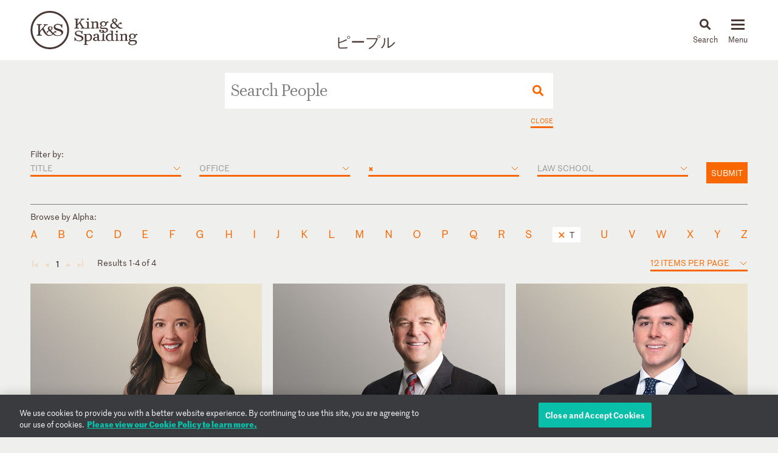

--- FILE ---
content_type: text/html; charset=utf-8
request_url: https://www.kslaw.com/people?capability_id=13&locale=ja&starts_with=T
body_size: 21992
content:
<!DOCTYPE html>
<html lang="ja">
  <head>
    <meta name="viewport" content="width=device-width, initial-scale=1, user-scalable=no">
    <title>
        People - King & Spalding
    </title>
    <meta name='description' content='Working across a highly integrated platform of more than 1,000 lawyers in 19 offices globally.'>
    <meta name='keywords' content='' />
    <meta name="csrf-param" content="authenticity_token" />
<meta name="csrf-token" content="kBCxl4o_V8wmzhH4ChkLym27O5gGjBvekkP4rpXmSK5aMZgxUxINw7H9XLIbxI43iByfRKx-sloJQY2HOrcCnA" />
    
    <link rel="stylesheet" href="/assets/application-d51a1e9284becfcb5c5b63075e769e5a65d31ba22ae16a833ac84a3a09a26fff.css" media="all" />
    <link rel="apple-touch-icon" sizes="180x180" href="/apple-touch-icon.png">
    <link rel="icon" type="image/png" sizes="32x32" href="/favicon-32x32.png">
    <link rel="icon" type="image/png" sizes="16x16" href="/favicon-16x16.png">
    <link rel="mask-icon" href="/safari-pinned-tab.svg" color="#444">
    <meta property="og:title" content="People">
    <meta property="og:description" content="Working across a highly integrated platform of more than 1,000 lawyers in 19 offices globally.">
    <meta property="og:image" content="https://www.kslaw.com/assets/social_media_thumbnail-032ba023f8b275f3799426fe340d82f0f8a1770c422425548801a15d3cfc8ed8.png">
    <meta property="og:url" content="https://www.kslaw.com/people?capability_id=13&amp;locale=ja&amp;starts_with=T">
    
      <!-- OneTrust Cookies Consent Notice start for kslaw.com -->
      <script src="https://cdn.cookielaw.org/scripttemplates/otSDKStub.js"  type="text/javascript" charset="UTF-8" data-domain-script="3126379f-0dc2-4249-b68e-686742dd5df6" ></script>
      <script type="text/javascript">
          function OptanonWrapper() { }
      </script>
      <!-- OneTrust Cookies Consent Notice end for kslaw.com -->
  </head>
   
  <body class="people">
    
    <div id="outer_container" class="vue-root">
      <header>
        <div class="inner">
          <div class="inner_wrap">
            <a href="/?locale=ja"><img id="logo" src="/assets/ks_logo-4504d8599afb099065d79c125e2d96b237e5cb284a0e9b0a8494455c886a89fa.svg" /></a>

            <div class="section_title desktop_only">
              <p><a href="/people?locale=ja">ピープル</a></p>
            </div>

            <div id="menu_control">
              <div id="icon_search" class="menu_icon">
                <img id="mag_glass" src="/assets/icon_search-814d3d5b39ec1b234335e96fc1e97d0bc260f3b607b228669bfbfcc33cfa7458.svg" />
                <img id="close_x" src="/assets/icon_close-f6447579c653de3e493ba70f52d20f350a78bc880e29c0f719ae3cf53952089d.svg" />
                <p><!-- css content --></p>
              </div>
              <div class="menu_icon hamburger">
                <button class="c-hamburger c-hamburger--htx">
                  <span>toggle menu</span>
                </button>
                <p><!-- css content --></p>
              </div>
            </div>
          </div>
        </div>

        <div class="inner_wrap dropdowns">
          <ul id="menu" class="slider"><li class=""><a href="/people">People</a></li><li class="has_submenu"><a href="/offices">Offices<img class="mobile_only" src="/assets/icon_submenu-0856f4ba1bb43af4717f4db8eb78c722c266567bc5c07b11a8e3e2befe91c69a.svg" /></a><ul class="submenu level_2"><li class="back_nav mobile_only"><span><img src="/assets/icon_submenu_back-96808a87730a6a4d73f4c59dddf31050f5fdd37c19c5ce38b335bc9ce4f3eb46.svg" /> back</span></li><li class="mobile_only"><a href="/offices" class="mobile_landing">Offices</a></li><li class="has_submenu"><a href="#">North America<img class="mobile_only" src="/assets/icon_submenu-0856f4ba1bb43af4717f4db8eb78c722c266567bc5c07b11a8e3e2befe91c69a.svg" /></a><ul class="submenu level_3"><li class="back_nav mobile_only"><span><img src="/assets/icon_submenu_back-96808a87730a6a4d73f4c59dddf31050f5fdd37c19c5ce38b335bc9ce4f3eb46.svg" /> back</span></li><li class="mobile_only"><a href="#" class="mobile_landing">North America</a></li><li class=""><a href="/offices/atlanta?locale=ja">Atlanta</a></li><li class=""><a href="/offices/austin?locale=ja">Austin</a></li><li class=""><a href="/offices/charlotte?locale=ja">Charlotte</a></li><li class=""><a href="/offices/chicago?locale=ja">Chicago</a></li><li class=""><a href="/offices/dallas?locale=ja">Dallas</a></li><li class=""><a href="/offices/denver?locale=ja">Denver</a></li><li class=""><a href="/offices/houston?locale=ja">Houston</a></li><li class=""><a href="/offices/los-angeles?locale=ja">Los Angeles</a></li><li class=""><a href="/offices/miami?locale=ja">Miami</a></li><li class=""><a href="/offices/new-york?locale=ja">New York</a></li><li class=""><a href="/offices/northern-virginia?locale=ja">Northern Virginia</a></li><li class=""><a href="/offices/sacramento?locale=ja">Sacramento</a></li><li class=""><a href="/offices/san-francisco?locale=ja">San Francisco</a></li><li class=""><a href="/offices/silicon-valley?locale=ja">Silicon Valley</a></li><li class=""><a href="/offices/washington-d-c?locale=ja">Washington, D.C.</a></li></ul></li><li class="has_submenu"><a href="#">Europe & Middle East<img class="mobile_only" src="/assets/icon_submenu-0856f4ba1bb43af4717f4db8eb78c722c266567bc5c07b11a8e3e2befe91c69a.svg" /></a><ul class="submenu level_3"><li class="back_nav mobile_only"><span><img src="/assets/icon_submenu_back-96808a87730a6a4d73f4c59dddf31050f5fdd37c19c5ce38b335bc9ce4f3eb46.svg" /> back</span></li><li class="mobile_only"><a href="#" class="mobile_landing">Europe & Middle East</a></li><li class=""><a href="/offices/abu-dhabi?locale=ja">Abu Dhabi</a></li><li class=""><a href="/offices/brussels?locale=ja">Brussels</a></li><li class=""><a href="/offices/dubai?locale=ja">Dubai</a></li><li class=""><a href="/offices/frankfurt?locale=ja">Frankfurt</a></li><li class=""><a href="/offices/geneva?locale=ja">Geneva</a></li><li class=""><a href="/offices/london?locale=ja">London</a></li><li class=""><a href="/offices/paris?locale=ja">Paris</a></li><li class=""><a href="/offices/riyadh?locale=ja">Riyadh</a></li></ul></li><li class="has_submenu"><a href="#">Asia Pacific<img class="mobile_only" src="/assets/icon_submenu-0856f4ba1bb43af4717f4db8eb78c722c266567bc5c07b11a8e3e2befe91c69a.svg" /></a><ul class="submenu level_3"><li class="back_nav mobile_only"><span><img src="/assets/icon_submenu_back-96808a87730a6a4d73f4c59dddf31050f5fdd37c19c5ce38b335bc9ce4f3eb46.svg" /> back</span></li><li class="mobile_only"><a href="#" class="mobile_landing">Asia Pacific</a></li><li class=""><a href="/offices/singapore?locale=ja">Singapore</a></li><li class=""><a href="/offices/sydney?locale=ja">Sydney</a></li><li class=""><a href="/offices/tokyo?locale=ja">Tokyo</a></li></ul></li></ul></li><li class="has_submenu"><a href="/capabilities">Capabilities<img class="mobile_only" src="/assets/icon_submenu-0856f4ba1bb43af4717f4db8eb78c722c266567bc5c07b11a8e3e2befe91c69a.svg" /></a><ul class="submenu level_2"><li class="back_nav mobile_only"><span><img src="/assets/icon_submenu_back-96808a87730a6a4d73f4c59dddf31050f5fdd37c19c5ce38b335bc9ce4f3eb46.svg" /> back</span></li><li class="mobile_only"><a href="/capabilities" class="mobile_landing">Capabilities</a></li><li class="has_submenu"><a href="#">Corporate, Finance and Investments<img class="mobile_only" src="/assets/icon_submenu-0856f4ba1bb43af4717f4db8eb78c722c266567bc5c07b11a8e3e2befe91c69a.svg" /></a><ul class="submenu level_3"><li class="back_nav mobile_only"><span><img src="/assets/icon_submenu_back-96808a87730a6a4d73f4c59dddf31050f5fdd37c19c5ce38b335bc9ce4f3eb46.svg" /> back</span></li><li class="mobile_only"><a href="#" class="mobile_landing">Corporate, Finance and Investments</a></li><li class=""><a href="/capability-groups/corporate-finance-and-investments?locale=ja">Overview</a></li><li class=""><a href="/capabilities/activist-defense?locale=ja">Activist Defense</a></li><li class=""><a href="/capabilities/capital-markets?locale=ja">Capital Markets</a></li><li class=""><a href="/capabilities/construction-and-procurement?locale=ja">Construction and Procurement</a></li><li class=""><a href="/capabilities/corporate-governance?locale=ja">Corporate Governance</a></li><li class=""><a href="/capabilities/emerging-companies-and-venture-capital?locale=ja">Emerging Companies and Venture Capital</a></li><li class=""><a href="/capabilities/employee-benefits?locale=ja">Employee Benefits and Executive Compensation</a></li><li class=""><a href="/capabilities/energy-and-infrastructure-projects?locale=ja">Energy and Infrastructure Projects</a></li><li class=""><a href="/capabilities/financial-restructuring?locale=ja">Financial Restructuring</a></li><li class=""><a href="/capabilities/fund-finance?locale=ja">Fund Finance</a></li><li class=""><a href="/capabilities/global-human-capital-compliance?locale=ja">Global Human Capital and Compliance </a></li><li class=""><a href="/capabilities/investment-funds-and-asset-management?locale=ja">Investment Funds and Asset Management</a></li><li class=""><a href="/capabilities/leveraged-finance?locale=ja">Leveraged Finance</a></li><li class=""><a href="/capabilities/mergers-and-acquisitions?locale=ja">Mergers and Acquisitions (M&A)</a></li><li class=""><a href="/capabilities/islamic-finance-and-investment?locale=ja">Middle East and Islamic Finance and Investment</a></li><li class=""><a href="/capabilities/private-equity?locale=ja">Private Equity</a></li><li class=""><a href="/capabilities/public-companies?locale=ja">Public Companies</a></li><li class=""><a href="/capabilities/real-estate?locale=ja">Real Estate</a></li><li class=""><a href="/capabilities/structured-finance-and-securitization?locale=ja">Structured Finance and Securitization</a></li><li class=""><a href="/capabilities/tax?locale=ja">Tax</a></li><li class=""><a href="/capabilities/technology-transactions?locale=ja">Technology Transactions</a></li></ul></li><li class="has_submenu"><a href="#">Government Matters<img class="mobile_only" src="/assets/icon_submenu-0856f4ba1bb43af4717f4db8eb78c722c266567bc5c07b11a8e3e2befe91c69a.svg" /></a><ul class="submenu level_3"><li class="back_nav mobile_only"><span><img src="/assets/icon_submenu_back-96808a87730a6a4d73f4c59dddf31050f5fdd37c19c5ce38b335bc9ce4f3eb46.svg" /> back</span></li><li class="mobile_only"><a href="#" class="mobile_landing">Government Matters</a></li><li class=""><a href="/capability-groups/government-matters?locale=ja">Overview</a></li><li class=""><a href="/capabilities/antitrust?locale=ja">Antitrust</a></li><li class=""><a href="/capabilities/data-privacy-and-security?locale=ja">Data, Privacy and Security</a></li><li class=""><a href="/capabilities/environmental-health-and-safety?locale=ja">Environmental, Health and Safety</a></li><li class=""><a href="/capabilities/fda-and-life-sciences?locale=ja">FDA and Life Sciences</a></li><li class=""><a href="/capabilities/government-advocacy-and-public-policy?locale=ja">Government Advocacy and Public Policy</a></li><li class=""><a href="/capabilities/government-contracts?locale=ja">Government Contracts</a></li><li class=""><a href="/capabilities/healthcare?locale=ja">Healthcare</a></li><li class=""><a href="/capabilities/innovation-protection?locale=ja">Innovation Protection</a></li><li class=""><a href="/capabilities/international-trade?locale=ja">International Trade</a></li><li class=""><a href="/capabilities/national-security-and-corporate-espionage?locale=ja">National Security and Corporate Espionage</a></li><li class=""><a href="/capabilities/securities-enforcement-and-regulation?locale=ja">Securities Enforcement and Regulation</a></li><li class=""><a href="/capabilities/special-matters-and-government-investigations?locale=ja">Special Matters and Government Investigations</a></li></ul></li><li class="has_submenu"><a href="#">Trial and Global Disputes<img class="mobile_only" src="/assets/icon_submenu-0856f4ba1bb43af4717f4db8eb78c722c266567bc5c07b11a8e3e2befe91c69a.svg" /></a><ul class="submenu level_3"><li class="back_nav mobile_only"><span><img src="/assets/icon_submenu_back-96808a87730a6a4d73f4c59dddf31050f5fdd37c19c5ce38b335bc9ce4f3eb46.svg" /> back</span></li><li class="mobile_only"><a href="#" class="mobile_landing">Trial and Global Disputes</a></li><li class=""><a href="/capability-groups/trial-and-global-disputes?locale=ja">Overview</a></li><li class=""><a href="/capabilities/antitrust-tgd?locale=ja">Antitrust </a></li><li class=""><a href="/capabilities/appellate-constitutional-and-administrative-law?locale=ja">Appellate, Constitutional and Administrative Law</a></li><li class=""><a href="/capabilities/bankruptcy-and-insolvency-litigation?locale=ja">Bankruptcy and Insolvency Litigation</a></li><li class=""><a href="/capabilities/class-action-defense?locale=ja">Class Action Defense</a></li><li class=""><a href="/capabilities/commercial-litigation?locale=ja">Commercial Litigation</a></li><li class=""><a href="/capabilities/corporate-and-securities-litigation?locale=ja">Corporate and Securities Litigation</a></li><li class=""><a href="/capabilities/e-discovery?locale=ja">E-Discovery</a></li><li class=""><a href="/capabilities/global-construction-and-infrastructure-disputes?locale=ja">Global Construction and Infrastructure Disputes</a></li><li class=""><a href="/capabilities/innovation-protection-tgd?locale=ja">Innovation Protection</a></li><li class=""><a href="/capabilities/intellectual-property?locale=ja">Intellectual Property</a></li><li class=""><a href="/capabilities/international-arbitration-and-litigation?locale=ja">International Arbitration and Litigation</a></li><li class=""><a href="/capabilities/labor-and-employment?locale=ja">Labor and Employment</a></li><li class=""><a href="/capabilities/product-liability?locale=ja">Product Liability</a></li><li class=""><a href="/capabilities/professional-liability?locale=ja">Professional Liability</a></li><li class=""><a href="/capabilities/toxic-and-environmental-torts?locale=ja">Toxic & Environmental Torts</a></li></ul></li><li class="has_submenu"><a href="#">Industries / Issues<img class="mobile_only" src="/assets/icon_submenu-0856f4ba1bb43af4717f4db8eb78c722c266567bc5c07b11a8e3e2befe91c69a.svg" /></a><ul class="submenu level_3"><li class="back_nav mobile_only"><span><img src="/assets/icon_submenu_back-96808a87730a6a4d73f4c59dddf31050f5fdd37c19c5ce38b335bc9ce4f3eb46.svg" /> back</span></li><li class="mobile_only"><a href="#" class="mobile_landing">Industries / Issues</a></li><li class=" submenu-header"><a href="#">Industries</a></li><li class=""><a href="/capabilities/automotive-transportation-and-mobility?locale=ja">Automotive, Transportation and Mobility</a></li><li class=""><a href="/capabilities/energy-transition?locale=ja">Energy Transition</a></li><li class=""><a href="/capabilities/energy?locale=ja">Energy</a></li><li class=""><a href="/capabilities/financial-services?locale=ja">Financial Services</a></li><li class=""><a href="/capabilities/food-and-beverage?locale=ja">Food and Beverage</a></li><li class=""><a href="/capabilities/higher-education?locale=ja">Higher Education</a></li><li class=""><a href="/capabilities/life-sciences-and-healthcare?locale=ja">Life Sciences and Healthcare</a></li><li class=""><a href="/capabilities/technology?locale=ja">Technology</a></li><li class=" submenu-header divider-with-label"><a href="#">Issues</a></li><li class=""><a href="/capabilities/artificial-intelligence-ai-and-machine-learning?locale=ja">Artificial Intelligence (AI) and Machine Learning</a></li><li class=""><a href="/capabilities/buy-american?locale=ja">Buy American</a></li><li class=""><a href="/capabilities/crisis-management?locale=ja">Crisis Management</a></li><li class=""><a href="/capabilities/doing-business-in-latin-america?locale=ja">Doing Business in Latin America</a></li><li class=""><a href="/capabilities/environmental-agenda?locale=ja">Environmental Agenda</a></li><li class=""><a href="/capabilities/environmental-social-and-governance-esg?locale=ja">Environmental, Social and Governance (ESG)</a></li><li class=""><a href="/capabilities/focus-on-women-s-health?locale=ja">Focus on Women's Health</a></li><li class=""><a href="/capabilities/russia-ukraine?locale=ja">Russia/Ukraine</a></li><li class=""><a href="/capabilities/special-purpose-acquisition-companies-spacs?locale=ja">Special Purpose Acquisition Companies (SPACs)</a></li></ul></li></ul></li><li class="has_submenu"><a href="/pages/careers">Careers<img class="mobile_only" src="/assets/icon_submenu-0856f4ba1bb43af4717f4db8eb78c722c266567bc5c07b11a8e3e2befe91c69a.svg" /></a><ul class="submenu level_2"><li class="back_nav mobile_only"><span><img src="/assets/icon_submenu_back-96808a87730a6a4d73f4c59dddf31050f5fdd37c19c5ce38b335bc9ce4f3eb46.svg" /> back</span></li><li class="mobile_only"><a href="/pages/careers" class="mobile_landing">Careers</a></li><li class="has_submenu"><a href="#">Lawyers<img class="mobile_only" src="/assets/icon_submenu-0856f4ba1bb43af4717f4db8eb78c722c266567bc5c07b11a8e3e2befe91c69a.svg" /></a><ul class="submenu level_3"><li class="back_nav mobile_only"><span><img src="/assets/icon_submenu_back-96808a87730a6a4d73f4c59dddf31050f5fdd37c19c5ce38b335bc9ce4f3eb46.svg" /> back</span></li><li class="mobile_only"><a href="#" class="mobile_landing">Lawyers</a></li><li class=""><a href="/pages/experienced-lawyers">Experienced Lawyers</a></li></ul></li><li class="has_submenu"><a href="#">Students<img class="mobile_only" src="/assets/icon_submenu-0856f4ba1bb43af4717f4db8eb78c722c266567bc5c07b11a8e3e2befe91c69a.svg" /></a><ul class="submenu level_3"><li class="back_nav mobile_only"><span><img src="/assets/icon_submenu_back-96808a87730a6a4d73f4c59dddf31050f5fdd37c19c5ce38b335bc9ce4f3eb46.svg" /> back</span></li><li class="mobile_only"><a href="#" class="mobile_landing">Students</a></li><li class=""><a href="/pages/law-students">Law Students</a></li><li class=""><a href="/pages/uk-law-students">UK Graduate Recruitment</a></li></ul></li><li class="has_submenu"><a href="#">Judicial Clerks<img class="mobile_only" src="/assets/icon_submenu-0856f4ba1bb43af4717f4db8eb78c722c266567bc5c07b11a8e3e2befe91c69a.svg" /></a><ul class="submenu level_3"><li class="back_nav mobile_only"><span><img src="/assets/icon_submenu_back-96808a87730a6a4d73f4c59dddf31050f5fdd37c19c5ce38b335bc9ce4f3eb46.svg" /> back</span></li><li class="mobile_only"><a href="#" class="mobile_landing">Judicial Clerks</a></li><li class=""><a href="/pages/judicial-clerks">Judicial Clerks</a></li></ul></li><li class="has_submenu"><a href="#">Business Professionals<img class="mobile_only" src="/assets/icon_submenu-0856f4ba1bb43af4717f4db8eb78c722c266567bc5c07b11a8e3e2befe91c69a.svg" /></a><ul class="submenu level_3"><li class="back_nav mobile_only"><span><img src="/assets/icon_submenu_back-96808a87730a6a4d73f4c59dddf31050f5fdd37c19c5ce38b335bc9ce4f3eb46.svg" /> back</span></li><li class="mobile_only"><a href="#" class="mobile_landing">Business Professionals</a></li><li class=""><a href="/pages/business-professionals">Business Professionals</a></li></ul></li></ul></li><li class="has_submenu"><a href="/news-and-insights">News & Insights<img class="mobile_only" src="/assets/icon_submenu-0856f4ba1bb43af4717f4db8eb78c722c266567bc5c07b11a8e3e2befe91c69a.svg" /></a><ul class="submenu level_2"><li class="back_nav mobile_only"><span><img src="/assets/icon_submenu_back-96808a87730a6a4d73f4c59dddf31050f5fdd37c19c5ce38b335bc9ce4f3eb46.svg" /> back</span></li><li class="mobile_only"><a href="/news-and-insights" class="mobile_landing">News & Insights</a></li><li class="has_submenu"><a href="#">News<img class="mobile_only" src="/assets/icon_submenu-0856f4ba1bb43af4717f4db8eb78c722c266567bc5c07b11a8e3e2befe91c69a.svg" /></a><ul class="submenu level_3"><li class="back_nav mobile_only"><span><img src="/assets/icon_submenu_back-96808a87730a6a4d73f4c59dddf31050f5fdd37c19c5ce38b335bc9ce4f3eb46.svg" /> back</span></li><li class="mobile_only"><a href="#" class="mobile_landing">News</a></li><li class=""><a href="/news-and-insights?locale=ja&amp;post_type=0">All News</a></li><li class=""><a href="/news-and-insights?locale=ja&amp;post_category_id=1">Cases & Deals</a></li><li class=""><a href="/news-and-insights?locale=ja&amp;post_category_id=3">In the News</a></li><li class=""><a href="/news-and-insights?locale=ja&amp;post_category_id=4">Press Releases</a></li><li class=""><a href="/news-and-insights?locale=ja&amp;post_category_id=5">Recognitions</a></li></ul></li><li class="has_submenu"><a href="#">Events<img class="mobile_only" src="/assets/icon_submenu-0856f4ba1bb43af4717f4db8eb78c722c266567bc5c07b11a8e3e2befe91c69a.svg" /></a><ul class="submenu level_3"><li class="back_nav mobile_only"><span><img src="/assets/icon_submenu_back-96808a87730a6a4d73f4c59dddf31050f5fdd37c19c5ce38b335bc9ce4f3eb46.svg" /> back</span></li><li class="mobile_only"><a href="#" class="mobile_landing">Events</a></li><li class=""><a href="/news-and-insights?locale=ja&amp;post_type=1">All Events</a></li><li class=""><a href="/news-and-insights?locale=ja&amp;post_category_id=6">Conferences</a></li><li class=""><a href="/news-and-insights?locale=ja&amp;post_category_id=7">Speaking Engagements</a></li><li class=""><a href="/news-and-insights?locale=ja&amp;post_category_id=8">Webinars</a></li></ul></li><li class="has_submenu"><a href="#">Insights<img class="mobile_only" src="/assets/icon_submenu-0856f4ba1bb43af4717f4db8eb78c722c266567bc5c07b11a8e3e2befe91c69a.svg" /></a><ul class="submenu level_3"><li class="back_nav mobile_only"><span><img src="/assets/icon_submenu_back-96808a87730a6a4d73f4c59dddf31050f5fdd37c19c5ce38b335bc9ce4f3eb46.svg" /> back</span></li><li class="mobile_only"><a href="#" class="mobile_landing">Insights</a></li><li class=""><a href="/news-and-insights?locale=ja&amp;post_type=2">All Insights</a></li><li class=""><a href="/news-and-insights?locale=ja&amp;post_category_id=2">Newsletters</a></li><li class=""><a href="/news-and-insights?locale=ja&amp;post_category_id=9">Client Alerts</a></li><li class=""><a href="/news-and-insights?locale=ja&amp;post_category_id=10">Thought Leadership</a></li><li class=""><a href="/news-and-insights?locale=ja&amp;post_category_id=11">Articles</a></li><li class=""><a href="/news-and-insights?locale=ja&amp;post_category_id=12">Feature</a></li><li class=" divider-with-label"><a href="#">BLOGS</a></li><li class=""><a href="/blogs/auditor-liability-bulletin?locale=ja">Auditor Liability Bulletin</a></li><li class=""><a href="/blogs/esg-excellence?locale=ja">ESG Excellence</a></li></ul></li></ul></li><li class="has_submenu"><a href="/pages/about">About<img class="mobile_only" src="/assets/icon_submenu-0856f4ba1bb43af4717f4db8eb78c722c266567bc5c07b11a8e3e2befe91c69a.svg" /></a><ul class="submenu level_2"><li class="back_nav mobile_only"><span><img src="/assets/icon_submenu_back-96808a87730a6a4d73f4c59dddf31050f5fdd37c19c5ce38b335bc9ce4f3eb46.svg" /> back</span></li><li class="mobile_only"><a href="/pages/about" class="mobile_landing">About</a></li><li class="has_submenu"><a href="#">Our Firm<img class="mobile_only" src="/assets/icon_submenu-0856f4ba1bb43af4717f4db8eb78c722c266567bc5c07b11a8e3e2befe91c69a.svg" /></a><ul class="submenu level_3"><li class="back_nav mobile_only"><span><img src="/assets/icon_submenu_back-96808a87730a6a4d73f4c59dddf31050f5fdd37c19c5ce38b335bc9ce4f3eb46.svg" /> back</span></li><li class="mobile_only"><a href="#" class="mobile_landing">Our Firm</a></li><li class=""><a href="/pages/history">History</a></li><li class=""><a href="/pages/our-values">Our Values</a></li></ul></li><li class="has_submenu"><a href="#">Our Culture<img class="mobile_only" src="/assets/icon_submenu-0856f4ba1bb43af4717f4db8eb78c722c266567bc5c07b11a8e3e2befe91c69a.svg" /></a><ul class="submenu level_3"><li class="back_nav mobile_only"><span><img src="/assets/icon_submenu_back-96808a87730a6a4d73f4c59dddf31050f5fdd37c19c5ce38b335bc9ce4f3eb46.svg" /> back</span></li><li class="mobile_only"><a href="#" class="mobile_landing">Our Culture</a></li><li class=""><a href="/pages/our-culture">Overview</a></li></ul></li><li class="has_submenu"><a href="#">Citizenship<img class="mobile_only" src="/assets/icon_submenu-0856f4ba1bb43af4717f4db8eb78c722c266567bc5c07b11a8e3e2befe91c69a.svg" /></a><ul class="submenu level_3"><li class="back_nav mobile_only"><span><img src="/assets/icon_submenu_back-96808a87730a6a4d73f4c59dddf31050f5fdd37c19c5ce38b335bc9ce4f3eb46.svg" /> back</span></li><li class="mobile_only"><a href="#" class="mobile_landing">Citizenship</a></li><li class=""><a href="/pages/citizenship">Overview</a></li><li class=""><a href="/pages/pro-bono">Pro Bono</a></li><li class=""><a href="/pages/community-focus">Community Focus</a></li></ul></li></ul></li><li class=""><a href="/languages">Languages</a></li></ul>
          <div class="slider search_box"  id="search_dropdown">
            <global-search-form></global-search-form>
          </div>
        </div>

      </header>

      <div id="inner_container" class="">
        
<div class="section_title mobile_only">
  <p>ピープル</p>
</div>

<div id="master_search" class="box_wrapper">
  <people-search-form :initial-form='{"filterOptions":{"titles":[{"name":"Partner","value":"Partner"},{"name":"Partner / Dir. E-Discovery Ops","value":"Partner / Dir. E-Discovery Ops"},{"name":"Managing Partner Atlanta Office","value":"Managing Partner Atlanta Office"},{"name":"Partner / Head of Pro Bono","value":"Partner / Head of Pro Bono"},{"name":"Partner / Chief Operating Officer","value":"Partner / Chief Operating Officer"},{"name":"Partner / General Counsel","value":"Partner / General Counsel"},{"name":"Partner / Chairman, Saudi Arabia Practice","value":"Partner / Chairman, Saudi Arabia Practice"},{"name":"K\u0026S Talent Partner","value":"K\u0026S Talent Partner"},{"name":"Partner / Chief Human Resources Officer","value":"Partner / Chief Human Resources Officer"},{"name":"Chairman","value":"Chairman"},{"name":"Senior Counsel","value":"Senior Counsel"},{"name":"Associate Director, E-Discovery Operations","value":"Associate Director, E-Discovery Operations"},{"name":"Counsel","value":"Counsel"},{"name":"Senior Associate","value":"Senior Associate"},{"name":"Associate","value":"Associate"},{"name":"Senior Lawyer","value":"Senior Lawyer"},{"name":"Senior Attorney","value":"Senior Attorney"},{"name":"Attorney","value":"Attorney"},{"name":"Managing Director - Capital Solutions","value":"Managing Director - Capital Solutions"},{"name":"Senior Counsel and Policy Advisor","value":"Senior Counsel and Policy Advisor"},{"name":"Consultant","value":"Consultant"},{"name":"Government Relations Advisor","value":"Government Relations Advisor"},{"name":"Associate General Counsel","value":"Associate General Counsel"},{"name":"Patent Agent","value":"Patent Agent"},{"name":"Senior Advisor","value":"Senior Advisor"},{"name":"Senior Government Relations Advisor","value":"Senior Government Relations Advisor"},{"name":"Chief Revenue Officer","value":"Chief Revenue Officer"},{"name":"Chief Recruiting Officer","value":"Chief Recruiting Officer"},{"name":"Chief Lawyer Talent Development Officer","value":"Chief Lawyer Talent Development Officer"},{"name":"Chief Information Officer","value":"Chief Information Officer"},{"name":"Chief Financial Officer","value":"Chief Financial Officer"},{"name":"Tax Consultant","value":"Tax Consultant"},{"name":"Director of Operations","value":"Director of Operations"},{"name":"Chief Marketing Officer","value":"Chief Marketing Officer"},{"name":"Senior Office Manager","value":"Senior Office Manager"},{"name":"Director of Community Affairs","value":"Director of Community Affairs"},{"name":"Director of Facilities \u0026 Admin Operations","value":"Director of Facilities \u0026 Admin Operations"},{"name":"Pro Bono Deputy","value":"Pro Bono Deputy"},{"name":"Director of Operations Europe","value":"Director of Operations Europe"},{"name":"Chief of Lateral Partner Recruiting \u0026 Integration","value":"Chief of Lateral Partner Recruiting \u0026 Integration"},{"name":"Director of Office Operations","value":"Director of Office Operations"},{"name":"Deputy General Counsel","value":"Deputy General Counsel"}],"schools":[{"name":"(Commercial Law), in front of Monash University, Australia","value":3045},{"name":"Aberystwyth University","value":3004},{"name":"Albany Law School","value":2118},{"name":"American University Washington College of Law","value":3042},{"name":"American University, Washington College of Law","value":3024},{"name":"Appalachian School of Law","value":2891},{"name":"Ateneo de Manila University","value":2914},{"name":"Ave Maria School of Law","value":2892},{"name":"Baylor University School of Law","value":181},{"name":"Benjamin N. Cardozo School of Law","value":2619},{"name":"Binghamton University","value":3002},{"name":"Boston College Law School","value":245},{"name":"Boston University School of Law","value":247},{"name":"BPP Law School Leeds","value":2642},{"name":"BPP Law School London","value":2782},{"name":"BPP University","value":2984},{"name":"Brooklyn Law School","value":2705},{"name":"Cairo University, Law School","value":2962},{"name":"California Western School of Law","value":315},{"name":"Capital University Law School","value":327},{"name":"Case Western Reserve University School of Law","value":345},{"name":"Cecil C. Humphreys School of Law","value":2235},{"name":"Chapman University School of Law","value":377},{"name":"Charleston School of Law","value":2910},{"name":"City Law School","value":2857},{"name":"City Law School, London","value":2998},{"name":"Clark University","value":3006},{"name":"Cleveland-Marshall College of Law","value":426},{"name":"Columbia University School of International and Public Affairs","value":3008},{"name":"Columbia University School of Law","value":485},{"name":"Columbia University","value":3126},{"name":"Columbus School of Law","value":350},{"name":"Columbus School of Law, Catholic University of America","value":3010},{"name":"Concord Law School of Kaplan University","value":1026},{"name":"Cornell Law School","value":512},{"name":"Creighton University School of Law","value":518},{"name":"Creighton University","value":3025},{"name":"Cumberland School of Law","value":1759},{"name":"CUNY School of Law","value":2893},{"name":"David A. Clarke School of Law","value":2399},{"name":"Deakin University School of Law","value":2907},{"name":"DePaul University College of Law","value":565},{"name":"DePaul University College of Law","value":3060},{"name":"Dickinson School of Law","value":2719},{"name":"Drake University Law School","value":609},{"name":"Duke University School of Law","value":613},{"name":"Duquesne University School of Law","value":614},{"name":"Dwayne O. Andreas School of Law","value":173},{"name":"Edinburgh Law School","value":3160},{"name":"Emory University School of Law","value":659},{"name":"ESADE Business and Law School – Universidad Ramon Llull","value":3215},{"name":"Fachseminare von Fürstenberg","value":2918},{"name":"Faculté Libre de Droit, Université Catholique de Lille","value":3055},{"name":"Faculty of Law","value":3039},{"name":"Faculty of Law","value":2944},{"name":"Faculty of Law, University of Zagreb","value":2983},{"name":"Federal University of Rio de Janeiro","value":3022},{"name":"Federal University of Rio Grande do Sul School of Law (Brazil)","value":3062},{"name":"Florida A\u0026M University College of Law","value":699},{"name":"Florida Coastal School of Law","value":2894},{"name":"Florida International College of Law","value":707},{"name":"Florida State University College of Law","value":720},{"name":"Fordham University School of Law","value":722},{"name":"Franklin Pierce Law Center","value":734},{"name":"Friedrich-Schiller-Universität Jena","value":3015},{"name":"George Mason University School of Law","value":752},{"name":"George Washington University Law School","value":753},{"name":"Georgetown University Law Center","value":755},{"name":"Georgia State University College of Law","value":761},{"name":"Ghent Law School","value":2793},{"name":"Golden Gate University School of Law","value":770},{"name":"Gonzaga University School of Law","value":772},{"name":"Graduate Institute of International and Development Studies, Geneva","value":2997},{"name":"Hamline University School of Law","value":811},{"name":"Harvard Law School","value":824},{"name":"Hebrew University of Jerusalem Faculty of Law","value":2994},{"name":"Hofstra University School of Law","value":858},{"name":"Howard University School of Law","value":872},{"name":"Huazhong University of Science and Technology","value":3016},{"name":"Humboldt University of Berlin","value":3012},{"name":"Indiana University School of Law","value":890},{"name":"Indiana University School of Law","value":2711},{"name":"International Association of Privacy Professionals","value":3009},{"name":"J. Reuben Clark Law School","value":262},{"name":"Jacob D. Fuchsberg Law Center","value":2084},{"name":"James Cook University of North Queensland","value":3034},{"name":"Jean Moulin University Lyon 3, France","value":2938},{"name":"Johns Hopkins Bloomberg School of Public Health","value":2992},{"name":"Justus-Liebig-Universität Gießen Rechtswissenschaft (Germany)","value":3063},{"name":"Kansas City School of Law","value":2247},{"name":"Keio University","value":2968},{"name":"Kent College of Law","value":883},{"name":"Kline School of Law","value":611},{"name":"KU Leuven","value":3007},{"name":"Levin College of Law","value":2189},{"name":"Lewis and Clark Law School","value":1089},{"name":"Liberty University School of Law","value":1094},{"name":"Lincoln College of Law","value":2253},{"name":"LL.M. in International Crime and Justice UNICRI","value":2937},{"name":"Loyola Law School","value":2895},{"name":"Loyola University Chicago School of Law","value":1135},{"name":"Loyola University New Orleans College of Law","value":1136},{"name":"Marquette University Law School","value":1176},{"name":"McGeorge School of Law","value":2402},{"name":"McGill University","value":2659},{"name":"Melbourne Law School","value":2899},{"name":"Mercer University Walter F. George School of Law","value":1221},{"name":"Mexico Autonomous Institute of Technology","value":2996},{"name":"Michael E. Moritz College of Law","value":2728},{"name":"Michigan State University College of Law","value":1245},{"name":"Mississippi College School of Law","value":1285},{"name":"Moscow State University","value":2815},{"name":"National and Kapodistrian University of Athens","value":3032},{"name":"National Law University Jodhpur","value":3020},{"name":"National University of Singapore, Faculty of Law","value":2662},{"name":"New England School of Law","value":2886},{"name":"New York Law School","value":1403},{"name":"New York University School of Law","value":1406},{"name":"Norman Adrian Wiggins School of Law","value":323},{"name":"North Carolina Central University School of Law","value":1417},{"name":"Northeastern University School of Law","value":1430},{"name":"Northern Illinois University College of Law","value":1432},{"name":"Northwestern Pritzker School of Law","value":1451},{"name":"Notre Dame Law School","value":2278},{"name":"Ohio Northern University Law School","value":3036},{"name":"Oklahoma City University School of Law","value":1487},{"name":"Osgoode Hall Law School","value":3124},{"name":"Pace University School of Law","value":1516},{"name":"Panteion University","value":3033},{"name":"Paul M. Hebert Law Center","value":2713},{"name":"Pennsylvania State University, Dickinson School of Law","value":1562},{"name":"Pepperdine University School of Law","value":1570},{"name":"Pettit College of Law","value":1473},{"name":"Pontificia Universidad Catolica de Chile","value":3203},{"name":"Pontificia Universidad Catolica del Peru","value":3011},{"name":"Pontificia Universidad Javeriana","value":3013},{"name":"Pontificia Universidade Catolica de Sao Paulo","value":3095},{"name":"Prince Sultan University College of Law","value":3167},{"name":"Queens College, Cambridge","value":3003},{"name":"Quinnipiac University School of Law","value":1626},{"name":"Ralph R. Papitto School of Law","value":1686},{"name":"Regent University School of Law","value":1649},{"name":"Rice University","value":3043},{"name":"Ruprecht-Karls-Universität Heidelberg","value":3049},{"name":"Rutgers University School of Law","value":1697},{"name":"Rutgers University School of Law-Newark","value":1699},{"name":"S.J. Quinney College of Law","value":2408},{"name":"Saint Louis University School of Law","value":1732},{"name":"Salmon P. Chase College of Law","value":1433},{"name":"Sandra Day O\u0027Connor College of Law","value":103},{"name":"Santa Clara University School of Law","value":1771},{"name":"Seattle University School of Law","value":1787},{"name":"Seton Hall University School of Law","value":1790},{"name":"Shepard Broad Law Center","value":1460},{"name":"South Texas College of Law","value":2721},{"name":"Southern Illinois University School of Law","value":1849},{"name":"Southern Methodist University Dedman School of Law","value":1852},{"name":"Southern University Law Center","value":1857},{"name":"Southwestern Law School","value":1876},{"name":"St. John\u0027s University School of Law","value":2724},{"name":"St. Mary\u0027s University School of Law","value":1896},{"name":"St. Thomas University School of Law","value":1746},{"name":"Stanford Law School","value":1904},{"name":"Stetson University College of Law","value":1910},{"name":"Sturm College of Law","value":2184},{"name":"Suffolk University Law School","value":1921},{"name":"Syracuse University College of Law","value":1956},{"name":"Temple University Beasley School of Law","value":1974},{"name":"Texas A\u0026M School of Law","value":1980},{"name":"Texas Tech University School of Law","value":1994},{"name":"Texas Wesleyan University School of Law","value":1996},{"name":"The College of Law Australia","value":3091},{"name":"The College of Law, London","value":2935},{"name":"The John Marshall Law School","value":2034},{"name":"The Judge Advocate General\u0027s Legal Center and School","value":2896},{"name":"The Ohio State University Moritz College of Law","value":2990},{"name":"The University of Akron School of Law","value":2143},{"name":"The University of Alabama School of Law","value":2045},{"name":"The University of Birmingham, U.K.","value":2796},{"name":"The University of Iowa College of Law","value":2206},{"name":"The University of Texas School of Law","value":2055},{"name":"The University of Tulsa College of Law","value":2407},{"name":"Thomas Jefferson School of Law","value":685},{"name":"Thomas M. Cooley Law School","value":2729},{"name":"Thurgood Marshall School of Law","value":1992},{"name":"Tianjin University of Commerce","value":2995},{"name":"Tulane University Law School","value":2113},{"name":"UC Davis School of Law","value":2160},{"name":"UCLA School of Law","value":2162},{"name":"Universidad Católica de Honduras","value":2916},{"name":"Universidad Francisco Marroquin","value":3090},{"name":"Universidad Panamericana","value":2904},{"name":"Universidad Torcuato di Tella","value":3035},{"name":"Universidade de São Paulo, Faculdade de Direito","value":3028},{"name":"Universidade Presbiteriana Mackenzie","value":2977},{"name":"Università Commerciale Luigi Bocconi","value":3135},{"name":"University at Buffalo Law School","value":1928},{"name":"University College Dublin Law School","value":2900},{"name":"University of Alberta Faculty of Law","value":3088},{"name":"University of Amsterdam","value":2980},{"name":"University of Arizona, James E. Rogers College of Law","value":2149},{"name":"University of Arkansas School of Law","value":2154},{"name":"University of Baltimore School of Law","value":2156},{"name":"University of California College of the Law","value":3196},{"name":"University of California Hastings College of Law","value":2158},{"name":"University of California Irvine School of Law","value":2161},{"name":"University of California, Berkeley, School of Law","value":2159},{"name":"University of California, Davis","value":3019},{"name":"University of Cambridge, U.K","value":2991},{"name":"University of Canterbury","value":2981},{"name":"University of Central Florida","value":3027},{"name":"University of Chester Law School","value":3005},{"name":"University of Chicago Law School","value":2174},{"name":"University of Chicago","value":3038},{"name":"University of Cincinnati College of Law","value":2175},{"name":"University of Colorado School of Law","value":2177},{"name":"University of Connecticut School of Law","value":2180},{"name":"University of Dayton School of Law","value":2182},{"name":"University of Detroit Mercy School of Law","value":2185},{"name":"University of East Anglia","value":3000},{"name":"University of Florida, Levin College of Law","value":3188},{"name":"University of Georgia School of Law","value":2190},{"name":"University of Houston Law Center","value":2197},{"name":"University of Hull","value":3040},{"name":"University of Idaho College of Law","value":2201},{"name":"University of Illinois College of Law","value":2204},{"name":"University of Kansas School of Law","value":2208},{"name":"University of Kentucky College of Law","value":2210},{"name":"University of La Verne College of Law","value":2211},{"name":"University of Law, London","value":2999},{"name":"University of Lethbridge","value":3030},{"name":"University of Louisville Brandeis School of Law","value":2214},{"name":"University of Maine School of Law","value":2391},{"name":"University of Maryland School of Law","value":2224},{"name":"University of Miami School of Law","value":2236},{"name":"University of Michigan Law School","value":2237},{"name":"University of Minnesota Law School","value":2243},{"name":"University of Mississippi School of Law","value":2244},{"name":"University of Missouri School of Law","value":2246},{"name":"University of Montana School of Law","value":2048},{"name":"University of Nebraska College of Law","value":2744},{"name":"University of New Mexico School of Law","value":2262},{"name":"University of North Carolina School of Law","value":2266},{"name":"University of North Dakota School of Law","value":2271},{"name":"University of Oklahoma Law Center","value":2747},{"name":"University of Oregon School of Law","value":2281},{"name":"University of Pennsylvania Law School","value":2282},{"name":"University of Pittsburgh School of Law","value":2354},{"name":"University of Richmond School of Law","value":2370},{"name":"University of San Diego School of Law","value":2377},{"name":"University of San Francisco School of Law","value":2378},{"name":"University of South Carolina School of Law","value":2750},{"name":"University of South Dakota School of Law","value":2387},{"name":"University of Southern California Gould School of Law","value":3051},{"name":"University of St. Thomas School of Law","value":2751},{"name":"University of Sydney Law School","value":3031},{"name":"University of Tennessee College of Law","value":2051},{"name":"University of the West of England, Bristol","value":3001},{"name":"University of Toledo College of Law","value":2406},{"name":"University of Toronto","value":2912},{"name":"University of Utah","value":3026},{"name":"University of Virginia School of Law","value":2410},{"name":"University of Washington School of Law","value":2412},{"name":"University of Wisconsin Law School","value":2419},{"name":"University of Wyoming College of Law","value":2429},{"name":"University of Zürich","value":3037},{"name":"University Paris Dauphine","value":2976},{"name":"University Paris II Assas","value":2975},{"name":"University Paris II Assas","value":3052},{"name":"USC Gould School of Law","value":2389},{"name":"Utrecht University","value":3085},{"name":"Valparaiso University School of Law","value":2441},{"name":"Vanderbilt University School of Law","value":2442},{"name":"Vermont Law School","value":2451},{"name":"Villanova University School of Law","value":2454},{"name":"Wake Forest University School of Law","value":2471},{"name":"Washburn University School of Law","value":2482},{"name":"Washington and Lee University School of Law","value":2484},{"name":"Washington College of Law","value":61},{"name":"Washington University in St. Louis School of Law","value":2489},{"name":"Wayne State University Law School","value":2493},{"name":"West Virginia University College of Law","value":2517},{"name":"Western New England College School of Law","value":2528},{"name":"Western State College of Law","value":2897},{"name":"Wharton School of Business","value":3044},{"name":"Whittier Law School","value":2564},{"name":"Widener University Delaware Law School","value":2569},{"name":"Willamette University College of Law","value":2573},{"name":"William \u0026 Mary Law School","value":462},{"name":"William H. Bowen School of Law","value":2150},{"name":"William Mitchell College of Law","value":2758},{"name":"William S. Boyd School of Law","value":2256},{"name":"William S. Richardson School of Law","value":2195},{"name":"Wilmington University","value":2993},{"name":"Yale Law School","value":2605}],"offices":[{"name":"Abu Dhabi","value":13},{"name":"Atlanta","value":1},{"name":"Austin","value":12},{"name":"Brussels","value":23},{"name":"Charlotte","value":8},{"name":"Chicago","value":21},{"name":"Dallas","value":28},{"name":"Denver","value":22},{"name":"Dubai","value":6},{"name":"Frankfurt","value":9},{"name":"Geneva","value":15},{"name":"Houston","value":4},{"name":"London","value":5},{"name":"Los Angeles","value":19},{"name":"Miami","value":25},{"name":"New York","value":3},{"name":"Northern Virginia","value":24},{"name":"Paris","value":14},{"name":"Riyadh","value":27},{"name":"Sacramento","value":20},{"name":"San Francisco","value":10},{"name":"Silicon Valley","value":11},{"name":"Singapore","value":16},{"name":"Sydney","value":26},{"name":"Tokyo","value":18},{"name":"Washington, D.C.","value":2}],"capabilities":[{"name":"Corporate, Finance and Investments","value":"cg-1"},{"name":null,"value":72},{"name":null,"value":26},{"name":null,"value":40},{"name":null,"value":27},{"name":null,"value":80},{"name":null,"value":28},{"name":null,"value":35},{"name":null,"value":10},{"name":null,"value":134},{"name":null,"value":121},{"name":null,"value":78},{"name":null,"value":29},{"name":null,"value":32},{"name":null,"value":31},{"name":null,"value":33},{"name":null,"value":126},{"name":null,"value":36},{"name":null,"value":82},{"name":null,"value":37},{"name":null,"value":115},{"name":"Government Matters","value":"cg-2"},{"name":null,"value":1},{"name":null,"value":6},{"name":null,"value":71},{"name":null,"value":21},{"name":null,"value":23},{"name":null,"value":116},{"name":null,"value":24},{"name":null,"value":135},{"name":null,"value":25},{"name":null,"value":110},{"name":null,"value":20},{"name":null,"value":11},{"name":"Trial and Global Disputes","value":"cg-3"},{"name":null,"value":129},{"name":null,"value":2},{"name":null,"value":38},{"name":null,"value":3},{"name":null,"value":5},{"name":null,"value":19},{"name":null,"value":7},{"name":null,"value":4},{"name":null,"value":136},{"name":null,"value":13},{"name":null,"value":14},{"name":null,"value":15},{"name":null,"value":17},{"name":null,"value":18},{"name":null,"value":16},{"name":"Industries / Issues","value":"cg-4"},{"name":null,"value":133},{"name":null,"value":106},{"name":null,"value":124},{"name":null,"value":111},{"name":null,"value":132},{"name":null,"value":131},{"name":null,"value":102},{"name":null,"value":125},{"name":null,"value":127},{"name":null,"value":107},{"name":null,"value":112},{"name":null,"value":105},{"name":null,"value":109},{"name":null,"value":103},{"name":null,"value":128},{"name":null,"value":123},{"name":null,"value":118}]},"titleId":null,"schoolId":null,"officeId":null,"capabilityId":"13","extraFilterId":null,"extraFilterType":null,"q":null,"startsWith":"T","perPage":12,"people":[{"id":442752,"version":1,"owner_type":"Person","owner_id":5187,"payload":{"bio":"\u003cp\u003eAngela Tarasi is a trial lawyer who loves litigating matters involving complex technology.\u0026nbsp; Angela has experience in all phases of litigation, including trying multiple cases to verdict and representing clients at in federal appeals and in patent office trial proceedings.\u0026nbsp; She has litigated cases involving many complex technologies, including medical devices, computer hardware and software, and pharmaceuticals. Angela is comfortable before courts and clients alike and brings a curious and earnest style to her presentations.[[--readmore--]]\u003c/p\u003e\n\u003cp\u003eAngela cares deeply about her work and invests in her clients and her team, and her excellence has been recognized through Colorado Rising Star awards from 2020-2023.\u0026nbsp; She is constantly looking to learn and approve, and approaches problems with an open mind and creativity to find the best solution possible.\u0026nbsp; Angela was recognized as one of the firm\u0026rsquo;s \u0026ldquo;gold standard\u0026rdquo; mentors and is deeply committed to growing and promoting the next generation of diverse and experienced advocates.\u003c/p\u003e\n\u003cp\u003eAngela clerked for the Honorable William B. Sylvester, then Chief Judge of the 18th Judicial District Court of Colorado, and the Honorable Carlos A. Samour, serving as a dedicated law clerk for a high-profile death penalty litigation where she honed her evidentiary and trial skills. She holds degrees in mathematics and a masters in biostatistics, and she\u0026nbsp;worked at the University of Colorado Cancer Center in clinical trials and National Center for Disaster Preparedness as an analyst prior to attending law school.\u003c/p\u003e","slug":"angela-tarasi","email":"atarasi@kslaw.com","phone":null,"matters":null,"taggings":{"tags":[],"meta_tags":[{"id":3767}]},"expertise":[{"id":21,"guid":"21.capabilities","index":0,"source":"capabilities"},{"id":135,"guid":"135.capabilities","index":1,"source":"capabilities"},{"id":133,"guid":"133.capabilities","index":2,"source":"capabilities"},{"id":74,"guid":"74.capabilities","index":3,"source":"capabilities"},{"id":13,"guid":"13.capabilities","index":4,"source":"capabilities"},{"id":5,"guid":"5.capabilities","index":5,"source":"capabilities"},{"id":71,"guid":"71.capabilities","index":6,"source":"capabilities"},{"id":16,"guid":"16.capabilities","index":7,"source":"capabilities"},{"id":106,"guid":"106.capabilities","index":8,"source":"capabilities"},{"id":103,"guid":"103.capabilities","index":9,"source":"capabilities"},{"id":118,"guid":"118.capabilities","index":10,"source":"capabilities"}],"is_active":true,"last_name":"Tarasi","nick_name":"Angela","clerkships":[{"name":"Judicial Clerk, Hon. Carlos Samour, Colorado","years_held":"2012 - 2013"}],"first_name":"Angela","title_rank":9999,"updated_by":202,"law_schools":[{"id":2177,"meta":{"degree":"J.D.","honors":"","is_law_school":"1","graduation_date":"2012-01-01 00:00:00"},"order":1,"pin_order":null,"pin_expiration":null}],"middle_name":" ","name_suffix":"","recognitions":[{"title":"Colorado Super Lawyers - Rising Star","detail":"Super Lawyers - 2021"},{"title":"Colorado Super Lawyers - Rising Star ","detail":"Super Lawyers - 2020"}],"linked_in_url":null,"seodescription":"Angela Tarasi is a lawyer of our Business Litigation Practice Group. Read more.","primary_title_id":15,"translated_fields":{"en":{"bio":"\u003cp\u003eAngela Tarasi is a trial lawyer who loves litigating matters involving complex technology.\u0026nbsp; Angela has experience in all phases of litigation, including trying multiple cases to verdict and representing clients at in federal appeals and in patent office trial proceedings.\u0026nbsp; She has litigated cases involving many complex technologies, including medical devices, computer hardware and software, and pharmaceuticals. Angela is comfortable before courts and clients alike and brings a curious and earnest style to her presentations.[[--readmore--]]\u003c/p\u003e\n\u003cp\u003eAngela cares deeply about her work and invests in her clients and her team, and her excellence has been recognized through Colorado Rising Star awards from 2020-2023.\u0026nbsp; She is constantly looking to learn and approve, and approaches problems with an open mind and creativity to find the best solution possible.\u0026nbsp; Angela was recognized as one of the firm\u0026rsquo;s \u0026ldquo;gold standard\u0026rdquo; mentors and is deeply committed to growing and promoting the next generation of diverse and experienced advocates.\u003c/p\u003e\n\u003cp\u003eAngela clerked for the Honorable William B. Sylvester, then Chief Judge of the 18th Judicial District Court of Colorado, and the Honorable Carlos A. Samour, serving as a dedicated law clerk for a high-profile death penalty litigation where she honed her evidentiary and trial skills. She holds degrees in mathematics and a masters in biostatistics, and she\u0026nbsp;worked at the University of Colorado Cancer Center in clinical trials and National Center for Disaster Preparedness as an analyst prior to attending law school.\u003c/p\u003e","recognitions":[{"title":"Colorado Super Lawyers - Rising Star","detail":"Super Lawyers - 2021"},{"title":"Colorado Super Lawyers - Rising Star ","detail":"Super Lawyers - 2020"}]},"locales":["en"]},"secondary_title_id":null,"upload_assignments":{"headshot":[{"id":10392}]},"capability_group_id":3},"created_at":"2025-11-13T04:56:18.000Z","updated_at":"2025-11-13T04:56:18.000Z","searchable_text":"Tarasi{{ FIELD }}{:title=\u0026gt;\"Colorado Super Lawyers - Rising Star\", :detail=\u0026gt;\"Super Lawyers - 2021\"}{{ FIELD }}{:title=\u0026gt;\"Colorado Super Lawyers - Rising Star \", :detail=\u0026gt;\"Super Lawyers - 2020\"}{{ FIELD }}Angela Tarasi is a trial lawyer who loves litigating matters involving complex technology.  Angela has experience in all phases of litigation, including trying multiple cases to verdict and representing clients at in federal appeals and in patent office trial proceedings.  She has litigated cases involving many complex technologies, including medical devices, computer hardware and software, and pharmaceuticals. Angela is comfortable before courts and clients alike and brings a curious and earnest style to her presentations.\nAngela cares deeply about her work and invests in her clients and her team, and her excellence has been recognized through Colorado Rising Star awards from 2020-2023.  She is constantly looking to learn and approve, and approaches problems with an open mind and creativity to find the best solution possible.  Angela was recognized as one of the firm’s “gold standard” mentors and is deeply committed to growing and promoting the next generation of diverse and experienced advocates.\nAngela clerked for the Honorable William B. Sylvester, then Chief Judge of the 18th Judicial District Court of Colorado, and the Honorable Carlos A. Samour, serving as a dedicated law clerk for a high-profile death penalty litigation where she honed her evidentiary and trial skills. She holds degrees in mathematics and a masters in biostatistics, and she worked at the University of Colorado Cancer Center in clinical trials and National Center for Disaster Preparedness as an analyst prior to attending law school. Angela Tarasi lawyer Partner Colorado Super Lawyers - Rising Star Super Lawyers - 2021 Colorado Super Lawyers - Rising Star  Super Lawyers - 2020 Colorado College  University of Colorado at Boulder University of Colorado School of Law Columbia University Columbia University School of Law U.S. Court of Appeals for the Federal Circuit U.S. District Court for the District of Colorado U.S. District Court for the District of Wyoming Colorado Wyoming American Bar Association Colorado Bar Association Wyoming Bar Association ChIPs Judicial Clerk, Hon. Carlos Samour, Colorado","searchable_name":"Angela Tarasi","is_active":true,"featured":null,"publish_date":null,"expiration_date":null,"blog_featured":null,"published_by":202,"capability_group_featured":null,"home_page_featured":null},{"id":442378,"version":1,"owner_type":"Person","owner_id":924,"payload":{"bio":"\u003cp\u003eJeff Telep focuses on the litigation of high-profile international trade disputes and is the head of King \u0026amp; Spalding\u0026rsquo;s Section 337 practice at the U.S. International Trade Commission. \u0026nbsp;He also represents clients in antidumping, countervailing duty, and safeguards investigations at the ITC and U.S. Department of Commerce; Section 232 investigations at the U.S. Bureau of Industry and Security; Customs civil penalty investigations, \u0026nbsp;prior disclosures, and seizure and forfeiture matters; Section 301 investigations at the U.S. Trade Representative\u0026rsquo;s Office; international trade litigation at the U.S. Court of International Trade, U.S. Court of Appeals for the Federal Circuit, and U.S. Supreme Court; other commercial litigation and arbitration; and international trade compliance matters. \u0026nbsp;Jeff is a Past President of the ITC Trial Lawyers Association (2019), the premier association of Section 337 trial lawyers and is the co-chair of the judicial nominations committee of the Customs and International Trade Bar Association.[[--readmore--]]\u003c/p\u003e\n\u003cp\u003eWith more than 25 years of experience, Jeff is the head of King \u0026amp; Spalding\u0026rsquo;s Section 337 practice at the U.S. International Trade Commission. \u0026nbsp;He also represents clients in antidumping, countervailing duty, and safeguards investigations at the ITC and U.S. Department of Commerce; Section 232 investigations at the U.S. Bureau of Industry and Security; Customs civil penalty investigations, prior disclosures, and seizure and forfeiture matters; Section 301 investigations at the U.S. Trade Representative\u0026rsquo;s Office; international trade litigation at the U.S. Court of International Trade, U.S. Court of Appeals for the Federal Circuit, and U.S. Supreme Court; other commercial litigation and arbitration; and international trade compliance matters. \u0026nbsp;Jeff has represented clients in multiple industries, including semiconductors, telecommunications equipment, RFID devices, smart thermostats, LiDAR devices, pharmaceuticals, medical devices, optical devices, automotive, and other consumer and industrial goods.\u0026nbsp;\u003c/p\u003e\n\u003cp\u003eJeff also counsels clients on international trade regulatory matters, including Office of Foreign Assets Control economic sanctions matters, Customs and foreign trade zone issues, and Bank Secrecy Act and anti-money laundering issues.\u003c/p\u003e\n\u003cp\u003eJeff has been rated in 2020-2024\u0026nbsp;by \u003cem\u003eChambers \u003c/em\u003eand Legal 500 for his expertise in Section 337 investigations, has been rated for multiple years by Best Lawyers in America for International Trade and Finance, has been rated in 2022 by Who\u0026rsquo;s Who Legal for Trade and Customs, and has been a Washington, D.C. Superlawyer since 2015. \u0026nbsp;Client and peer reviews in \u003cem\u003eChambers and Legal 500\u0026nbsp;\u003c/em\u003esay Jeff\u0026rsquo;s \u0026ldquo;mastery at grasping the facts and issues of our complex case, crafting persuasive pleadings and explaining the reasoning behind various arguments rooted in law is unmatched. \u0026nbsp;Jeff is probably the most capable and knowledgeable ITC lawyer in the United States.\u0026nbsp; Jeff\u0026rsquo;s advice on our ITC case has been correct, his interpretation of the results have been correct and he has provided great recommendations.\u0026rdquo;\u003c/p\u003e\n\u003cp\u003eJeff is on Georgetown University\u0027s International Trade Update Advisory Board and has served on \u003cem\u003eLaw360\u0026rsquo;s\u003c/em\u003e Advisory Board for Intellectual Property to advise on developments under Section 337 of the Tariff Act. \u0026nbsp;He was appointed by the Chief Judge of the U.S. Court of International Trade to the Court\u0026rsquo;s Rules Advisory Committee for two consecutive five-year terms (2008-2018). \u0026nbsp;Jeff also is a former member of the Board of Directors of the American Danish Business Council.\u003c/p\u003e\n\u003cp\u003ePreviously, Jeff spent six years as a trial attorney with the Civil Division of the Department of Justice. During his tenure, he was lead counsel in more than 75 international trade disputes. \u0026nbsp;He started his career as a law clerk for the Honorable G. Kendall Sharp, U.S. District Judge for the Middle District of Florida.\u003c/p\u003e","slug":"jeffrey-telep","email":"jtelep@kslaw.com","phone":"+1 703 400 7280","matters":["\u003cp\u003e\u003cstrong\u003eSection 337 Investigations\u003c/strong\u003e\u003c/p\u003e\n\u003cp\u003e\u003cem\u003eCertain Blood Flow Restriction Devices With Rotatable Windlasses,\u003c/em\u003e Inv. No. 337-TA-1364 (represents complainants \u003cstrong\u003eComposite Resources, Inc.\u003c/strong\u003e and \u003cstrong\u003eNorth American Rescue\u003c/strong\u003e)\u003c/p\u003e","\u003cp\u003e\u003cem\u003eCertain Networking Devices,\u003c/em\u003e\u0026nbsp;Inv. No. 337-TA-1298 (represents third parties\u0026nbsp;\u003cstrong\u003eTrive Capital Management\u003c/strong\u003e\u0026nbsp;and\u0026nbsp;\u003cstrong\u003eF5 Networks\u003c/strong\u003e)\u003c/p\u003e","\u003cp\u003e\u003cem\u003eCertain Tunable Lenses,\u003c/em\u003e\u0026nbsp;Inv. No. 337-TA-1282 (represented Complainant\u0026nbsp;\u003cstrong\u003eHolochip Corp.\u003c/strong\u003e)\u003c/p\u003e","\u003cp\u003e\u003cem\u003eCertain Smart Theromstats and Load Control Switches,\u003c/em\u003e\u0026nbsp;Inv. No. 337-TA-1277 (represents Complainant\u0026nbsp;\u003cstrong\u003eCausam Enterprises\u003c/strong\u003e)\u003c/p\u003e","\u003cp\u003e\u003cem\u003eCertain Networking Devices,\u003c/em\u003e\u0026nbsp;Inv. No. 337-TA-1275 (represented Respondent\u0026nbsp;\u003cstrong\u003eF5 Networks\u003c/strong\u003e)\u003c/p\u003e","\u003cp\u003e\u003cem\u003eCertain LiDAR Devices,\u003c/em\u003e\u0026nbsp;Inv. No. 337-TA-1274 (represented Complainant\u0026nbsp;\u003cstrong\u003eCriterion Technologies\u003c/strong\u003e)\u003c/p\u003e","\u003cp\u003e\u003cem\u003eCertain Photovoltaic Cells And Modules,\u0026nbsp;\u003c/em\u003eInv. No. 337-TA-1271 (represents Complainant\u0026nbsp;\u003cstrong\u003eAdvanced Silicon Group Technologies\u003c/strong\u003e)\u003c/p\u003e","\u003cp\u003e\u003cem\u003eCertain RFID Devices,\u003c/em\u003e\u0026nbsp;Inv. No. 337-TA-1234 (represented Complainant\u0026nbsp;\u003cstrong\u003eAmtech Systems, LLC\u003c/strong\u003e)\u003c/p\u003e","\u003cp\u003e\u003cem\u003eCertain In Vitro Fertilization Products,\u0026nbsp;\u003c/em\u003eInv. No. 337-TA-1196 (represents Complainant\u0026nbsp;\u003cstrong\u003eEMD Serono, Inc\u003c/strong\u003e.)\u003c/p\u003e","\u003cp\u003e\u003cem\u003eCertain Lithium Ion Batteries,\u003c/em\u003e\u0026nbsp;Inv. No. 337-TA-1159 (represented Respondent\u0026nbsp;\u003cstrong\u003eSK Innovations\u003c/strong\u003e)\u003c/p\u003e","\u003cp\u003e\u003cem\u003eCertain Vehicle Security Remote And Convenience Systems,\u0026nbsp;\u003c/em\u003eInv. No. 337-TA-1152 (represented Respondents\u0026nbsp;\u003cstrong\u003eAutomotive Data Solutions\u003c/strong\u003e\u0026nbsp;and\u0026nbsp;\u003cstrong\u003eFirstech\u003c/strong\u003e)\u003c/p\u003e","\u003cp\u003e\u003cem\u003eCertain Synthetically Produced, Predominently EPA Omega 3 Products In Ethyl Ester Or Re-Esterified Triglyceride Form,\u0026nbsp;\u003c/em\u003eDocket No. 3247 (represented Complainant\u0026nbsp;\u003cstrong\u003eAmarin Pharmaceuticals\u003c/strong\u003e)\u003c/p\u003e","\u003cp\u003e\u003cem\u003eCertain Motorized Self-Balancing Vehicles\u003c/em\u003e, Inv. No. 337-TA-1000 (represents Respondents\u0026nbsp;\u003cstrong\u003eContixo Co.\u0026nbsp;\u003c/strong\u003eand\u003cstrong\u003e\u0026nbsp;ZTO Trading, Ltd.\u003c/strong\u003e)\u003c/p\u003e","\u003cp\u003e\u003cem\u003eCertain Personal Transporters\u003c/em\u003e, Inv. No. 337-TA-935 (represents Respondents\u0026nbsp;\u003cstrong\u003ePowerUnion (Beijing)\u003c/strong\u003e\u0026nbsp;\u003cstrong\u003eTechnology Co., Ltd.; Ninebot (Tianjin) Technology Co., Ltd.; and Ninebot, Inc.\u003c/strong\u003e)\u003c/p\u003e","\u003cp\u003e\u003cem\u003eCertain Wireless Devices, Including Mobile Phones and Tablets II\u003c/em\u003e, Inv. No. 337-TA-905 (represented\u0026nbsp;\u003cstrong\u003eNokia Inc. and Nokia Corp.\u003c/strong\u003e)\u003c/p\u003e","\u003cp\u003e\u003cem\u003eCertain Multiple Mode Outdoor Grills,\u003c/em\u003e\u0026nbsp;Inv. No. 337-TA-895 (represented respondents\u0026nbsp;\u003cstrong\u003eW.C. Bradley Co. and Rankam Metal Products Manufactory Ltd., and Zhejiang Fudeer Electric Appliance Co., Ltd.\u003c/strong\u003e)\u003c/p\u003e","\u003cp\u003e\u003cem\u003eCertain Digital Media Devices, Including Televisions, Blu-Ray Disc Players, Home Theater Systems, Tablets, and Mobile Phones, Components Thereof, and Associated Software,\u003c/em\u003e\u0026nbsp;\u003cem\u003eInv. No. 337-TA-882\u003c/em\u003e\u0026nbsp;(represented\u0026nbsp;\u003cstrong\u003eRhapsody International Inc.\u003c/strong\u003e)\u003c/p\u003e","\u003cp\u003e\u003cem\u003eCertain Integrated Circuit Devices\u003c/em\u003e, Inv. No. 337-TA-873 (represented\u0026nbsp;\u003cstrong\u003eNokia Inc. and Nokia Corp.\u003c/strong\u003e)\u003c/p\u003e","\u003cp\u003e\u003cem\u003eCertain Mobile Handset Devices and Related Touch Keyboard Software\u003c/em\u003e, Inv. No. 337-TA-864 (represented\u0026nbsp;\u003cstrong\u003ePersonal Communications Devices\u003c/strong\u003e)\u003c/p\u003e","\u003cp\u003e\u003cem\u003eCertain Sintered Rare Earth Magnets\u003c/em\u003e, Inv. No. 337-TA-855 (represented\u0026nbsp;\u003cstrong\u003eMagnetic Component Engineering\u003c/strong\u003e)\u003c/p\u003e","\u003cp\u003e\u003cem\u003eCertain CMOS Image Sensors\u003c/em\u003e, Inv. No. 337-TA-846 (represented\u0026nbsp;\u003cstrong\u003eNokia Inc. and Nokia Corp.\u003c/strong\u003e)\u003c/p\u003e","\u003cp\u003e\u003cem\u003eCertain Portable Communication Devices\u003c/em\u003e, Inv. No. 337-TA-827 (represented\u0026nbsp;\u003cstrong\u003eNokia Inc. and Nokia Corp.\u003c/strong\u003e)\u003c/p\u003e","\u003cp\u003e\u003cem\u003eCertain Electronic Devices With Image Processing Systems\u003c/em\u003e, Inv. No. 337-TA-724 (represented\u0026nbsp;\u003cstrong\u003eAdvanced Micro Devices\u003c/strong\u003e)\u003c/p\u003e","\u003cp\u003e\u003cem\u003eCertain Personal Data and Mobile Communications Devices and Related Software\u003c/em\u003e, Inv. No. 337-TA-710 (represented\u0026nbsp;\u003cstrong\u003eNokia Inc. and Nokia Corp.\u003c/strong\u003e)\u003c/p\u003e","\u003cp\u003e\u003cem\u003eCertain Dynamic Random Access Memory Semiconductors\u003c/em\u003e, Inv. No. 337-TA-707 (represented\u0026nbsp;\u003cstrong\u003eInfineon AG\u003c/strong\u003e)\u003c/p\u003e","\u003cp\u003e\u003cem\u003eCertain Semiconductor Integrated Circuits\u003c/em\u003e, Inv. No. 337-TA-665 (represented\u0026nbsp;\u003cstrong\u003eQimonda AG\u003c/strong\u003e)\u003c/p\u003e","\u003cp\u003e\u003cem\u003eCertain Flash Memory Chips\u003c/em\u003e, Inv. No. 337-TA-664 (represented\u0026nbsp;\u003cstrong\u003eSpansion, Inc.\u003c/strong\u003e)\u003c/p\u003e","\u003cp\u003e\u003cem\u003eCertain Semiconductor Integrated Circuits Using Tungsten Metallization\u003c/em\u003e, Inv. No. 337-TA-648 (represented\u0026nbsp;\u003cstrong\u003eQimonda AG\u003c/strong\u003e)\u003c/p\u003e","\u003cp\u003e\u003cem\u003eCertain Nitrile Gloves\u003c/em\u003e, Inv. No. 337-TA-608 (represented\u0026nbsp;\u003cstrong\u003eTillotson Corporation\u003c/strong\u003e)\u003c/p\u003e","\u003cp\u003e\u003cem\u003eCertain Semiconductor Chips With Minimized Chip Package Size\u003c/em\u003e, Inv. No. 337-TA-605 (represented\u0026nbsp;\u003cstrong\u003eBroadcom Corporation\u003c/strong\u003e)\u003c/p\u003e","\u003cp\u003e\u003cem\u003eCertain Lighting Products, Components Thereof,\u0026nbsp;\u003c/em\u003eInv. No. 337-TA-594 (represented\u0026nbsp;\u003cstrong\u003eCooper Lighting\u003c/strong\u003e)\u003c/p\u003e","\u003cp\u003e\u003cstrong\u003eOther Litigation and Appeals\u003cbr /\u003e\u003c/strong\u003e\u003cem\u003eUS Magnesium LLC v. United States\u003c/em\u003e, 839 F.3d 1023, (Fed. Cir. 2016) (represented\u0026nbsp;\u003cstrong\u003eUS Magnesium\u003c/strong\u003e\u0026nbsp;in an appeal of the decision of the U.S. Court of International Trade on a cost accounting issue).\u003c/p\u003e\n\u003cp\u003e\u003cem\u003eInterDigital Communications, LLC v. Int\u0026rsquo;l Trade Comm\u0026rsquo;n\u003c/em\u003e, 718 F.3d 1336 (Fed. Cir. 2013) (represented\u0026nbsp;\u003cstrong\u003eHewlett-Packard\u003c/strong\u003e\u0026nbsp;in\u0026nbsp;\u003cem\u003eamicus brief\u003c/em\u003e\u0026nbsp;in support of appellant on Section 337 domestic industry issue).\u003c/p\u003e\n\u003cp\u003e\u003cem\u003ePSC VSMPO-Avisma v. United States\u003c/em\u003e, 688 F.3d 751 (Fed. Cir. 2012) (represented\u0026nbsp;\u003cstrong\u003eUS Magnesium\u003c/strong\u003e\u0026nbsp;in an appeal that reversed the U.S. Court of International Trade\u0026rsquo;s antidumping decision on a cost accounting issue).\u003c/p\u003e\n\u003cp\u003e\u003cem\u003eGPX Int\u0026rsquo;l Tire Corp. v. United States,\u003c/em\u003e\u0026nbsp;666 F.3d 732 (Fed. Cir. 2011) (represented\u0026nbsp;\u003cstrong\u003eBridgestone Tire\u003c/strong\u003e\u0026nbsp;in challenge to the application of the countervailing duty law to non-market economy countries).\u003c/p\u003e\n\u003cp\u003e\u003cem\u003eSKF USA, Inc. v. United States\u003c/em\u003e, 556 F.3d 1337 (Fed. Cir. 2009) (represented\u0026nbsp;\u003cstrong\u003ethe American Furniture Manufacturers\u0026rsquo; Committee\u003c/strong\u003e\u0026nbsp;in successful defense of the constitutionality of the Continued Dumping And Subsidy Offset Act).\u003c/p\u003e\n\u003cp\u003e\u003cem\u003eCanadian Lumber Trade Alliance v. United States\u003c/em\u003e, 517 F.3d 1319 (Fed. Cir. 2008) (represented\u0026nbsp;\u003cstrong\u003eUS Magnesium\u003c/strong\u003e\u0026nbsp;in arguing for the application of the Continued Dumping And Subsidy Offset Act to goods imported from NAFTA countries).\u003c/p\u003e\n\u003cp\u003e\u003cem\u003eMagnola Metallurgy, Inc. v. United States\u003c/em\u003e, 508 F.3d 1349 (Fed. Cir. 2007) (represented\u0026nbsp;\u003cstrong\u003eUS Magnesium\u003c/strong\u003e\u0026nbsp;in successful defense of Commerce Department\u0026rsquo;s countervailing duty determination on magnesium from Canada).\u003c/p\u003e\n\u003cp\u003e\u003cem\u003eNorsk Hydro Canada, Inc. v. United States\u003c/em\u003e, 472 F.3d 1347 (Fed. Cir. 2006) (represented\u0026nbsp;\u003cstrong\u003eUS Magnesium\u003c/strong\u003e\u0026nbsp;in successful challenge to the U.S. Court of International Trade\u0026rsquo;s decision requiring duty assessment set off in countervailing duty case on magnesium from Canada).\u003c/p\u003e\n\u003cp\u003e\u003cem\u003eHynix Semiconductor, Inc. v. United States\u003c/em\u003e, 424 F.3d 1363 (Fed. Cir. 2005) (represented\u0026nbsp;\u003cstrong\u003eMicron Technology\u003c/strong\u003e\u0026nbsp;in defense of the Commerce Department\u0026rsquo;s antidumping duty determination on DRAMs from Korea).\u003c/p\u003e\n\u003cp\u003e\u003cem\u003eCEMEX, SA v. United States\u003c/em\u003e, 384 F.3d 1314 (Fed. Cir. 2004) (represented the\u0026nbsp;\u003cstrong\u003eAd Hoc Committee of AZ-NM-TX-FL Producers of Gray Portland Cement\u003c/strong\u003e\u0026nbsp;in a challenge to customs\u0026rsquo; interpretation of the deemed liquidation statute).\u003c/p\u003e"],"taggings":{"tags":[],"meta_tags":[{"id":148}]},"expertise":[{"id":25,"guid":"25.capabilities","index":0,"source":"capabilities"},{"id":81,"guid":"81.capabilities","index":1,"source":"capabilities"},{"id":106,"guid":"106.capabilities","index":2,"source":"capabilities"},{"id":3,"guid":"3.capabilities","index":3,"source":"capabilities"},{"id":107,"guid":"107.capabilities","index":4,"source":"capabilities"},{"id":80,"guid":"80.capabilities","index":5,"source":"capabilities"},{"id":13,"guid":"13.capabilities","index":6,"source":"capabilities"},{"id":765,"guid":"765.smart_tags","index":7,"source":"smartTags"},{"id":952,"guid":"952.smart_tags","index":8,"source":"smartTags"},{"id":122,"guid":"122.capabilities","index":9,"source":"capabilities"},{"id":1188,"guid":"1188.smart_tags","index":10,"source":"smartTags"},{"id":124,"guid":"124.capabilities","index":11,"source":"capabilities"},{"id":1240,"guid":"1240.smart_tags","index":12,"source":"smartTags"},{"id":133,"guid":"133.capabilities","index":13,"source":"capabilities"},{"id":803,"guid":"803.smart_tags","index":14,"source":"smartTags"},{"id":1327,"guid":"1327.smart_tags","index":15,"source":"smartTags"},{"id":1409,"guid":"1409.smart_tags","index":16,"source":"smartTags"},{"id":1248,"guid":"1248.smart_tags","index":17,"source":"smartTags"},{"id":135,"guid":"135.capabilities","index":18,"source":"capabilities"},{"id":1434,"guid":"1434.smart_tags","index":19,"source":"smartTags"}],"is_active":true,"last_name":"Telep","nick_name":"Jeff","clerkships":[{"name":"Judicial Clerk, Hon. G. Kendall Sharp, U.S. District Court for the Middle District of Florida","years_held":"1989-1991"}],"first_name":"Jeffrey","title_rank":9999,"updated_by":35,"law_schools":[],"middle_name":"M.","name_suffix":"","recognitions":[{"title":"\"Jeff Telep is an experienced ITC litigator who commands a firm grasp on case law and Commission precedent.\"","detail":"Legal 500, 2025"},{"title":"\"Jeffrey is a Section 337 expert and works with the client to help them understand the relevant technical language.\"","detail":"Chambers, 2025"},{"title":"\"Jeffrey Telep has a firm grasp on case precedent and guides clients to favorable outcomes.\"","detail":"Chambers, 2025"},{"title":"\"Jeffrey Telep is an excellent and experienced counsel.\"","detail":"Chambers, 2025"},{"title":"Top Ranked Lawyer, International Trade: Intellectual Property (Section 337)","detail":"Chambers Global, USA (2021, 2023, 2024)"},{"title":"Top Ranked Lawyer, International Trade: Intellectual Property (Section 337)","detail":"Chambers USA, Nationwide (2020-2024)"},{"title":"Leading Lawyer Intellectual Property: Patents: Litigation (International Trade Commission)","detail":"Legal 500 US (2022-2024)"},{"title":"\"Beyond Jeff\u0027s deep experience and expertise, he has mastered all of the key technical and commercial issues at play.\"","detail":"Chambers USA client, 2024"},{"title":"“Jeff Telep is probably the most capable and knowledgeable ITC lawyer in the United States.”","detail":"Legal 500 client, 2024"},{"title":"“Jeff’s advice on our ITC case has been correct, and he has provided great recommendations.”","detail":"Legal 500 client, 2024"},{"title":"“Jeff Telep is thoughtful, articulate and knowledgeable.\"","detail":"Legal 500, 2023"},{"title":"\"His mastery at … pleadings and explaining the reasoning behind various arguments rooted in law is unmatched.\"","detail":"Chambers Global (2022)"},{"title":"“One of the smartest ITC practitioners in the industry.”","detail":"LEGAL 500 2022"},{"title":"\"He knows his ITC subject matter, has a very deliberate manner and is a cool head under fire.\"","detail":"Chambers USA 2021"},{"title":"\"Knowledgeable and perceptive attorney who has the ability to understand needs and find subtle solutions to problems.\"","detail":"Chambers 2020"},{"title":"International Trade and Finance Law","detail":"Best Lawyers in America, 2015-2020"},{"title":"Washington, D.C. Super Lawyer","detail":"Super Lawyers, 2015–2020"},{"title":"AV Preeminent (highest rating): International Trade, Patents \u0026 Antitrust and Trade Regulation","detail":"Martindale Hubbell"},{"title":"“Highly experienced with intellectual property cases before the ITC.”","detail":"Martindale Hubbell, quoting peers"},{"title":"“A first-rate, highly regarded international trade litigator.”","detail":"Martindale Hubbell, quoting peers"},{"title":"“Extremely knowledgeable and quick on his feet”; “a real asset to any client.” ","detail":"Martindale Hubbell, quoting peers"},{"title":"Attorney General’s Special Achievement Award","detail":"1992, 1994 and 1996"}],"linked_in_url":"https://www.linkedin.com/in/jeffreytelep/","seodescription":null,"primary_title_id":15,"translated_fields":{"en":{"bio":"\u003cp\u003eJeff Telep focuses on the litigation of high-profile international trade disputes and is the head of King \u0026amp; Spalding\u0026rsquo;s Section 337 practice at the U.S. International Trade Commission. \u0026nbsp;He also represents clients in antidumping, countervailing duty, and safeguards investigations at the ITC and U.S. Department of Commerce; Section 232 investigations at the U.S. Bureau of Industry and Security; Customs civil penalty investigations, \u0026nbsp;prior disclosures, and seizure and forfeiture matters; Section 301 investigations at the U.S. Trade Representative\u0026rsquo;s Office; international trade litigation at the U.S. Court of International Trade, U.S. Court of Appeals for the Federal Circuit, and U.S. Supreme Court; other commercial litigation and arbitration; and international trade compliance matters. \u0026nbsp;Jeff is a Past President of the ITC Trial Lawyers Association (2019), the premier association of Section 337 trial lawyers and is the co-chair of the judicial nominations committee of the Customs and International Trade Bar Association.[[--readmore--]]\u003c/p\u003e\n\u003cp\u003eWith more than 25 years of experience, Jeff is the head of King \u0026amp; Spalding\u0026rsquo;s Section 337 practice at the U.S. International Trade Commission. \u0026nbsp;He also represents clients in antidumping, countervailing duty, and safeguards investigations at the ITC and U.S. Department of Commerce; Section 232 investigations at the U.S. Bureau of Industry and Security; Customs civil penalty investigations, prior disclosures, and seizure and forfeiture matters; Section 301 investigations at the U.S. Trade Representative\u0026rsquo;s Office; international trade litigation at the U.S. Court of International Trade, U.S. Court of Appeals for the Federal Circuit, and U.S. Supreme Court; other commercial litigation and arbitration; and international trade compliance matters. \u0026nbsp;Jeff has represented clients in multiple industries, including semiconductors, telecommunications equipment, RFID devices, smart thermostats, LiDAR devices, pharmaceuticals, medical devices, optical devices, automotive, and other consumer and industrial goods.\u0026nbsp;\u003c/p\u003e\n\u003cp\u003eJeff also counsels clients on international trade regulatory matters, including Office of Foreign Assets Control economic sanctions matters, Customs and foreign trade zone issues, and Bank Secrecy Act and anti-money laundering issues.\u003c/p\u003e\n\u003cp\u003eJeff has been rated in 2020-2024\u0026nbsp;by \u003cem\u003eChambers \u003c/em\u003eand Legal 500 for his expertise in Section 337 investigations, has been rated for multiple years by Best Lawyers in America for International Trade and Finance, has been rated in 2022 by Who\u0026rsquo;s Who Legal for Trade and Customs, and has been a Washington, D.C. Superlawyer since 2015. \u0026nbsp;Client and peer reviews in \u003cem\u003eChambers and Legal 500\u0026nbsp;\u003c/em\u003esay Jeff\u0026rsquo;s \u0026ldquo;mastery at grasping the facts and issues of our complex case, crafting persuasive pleadings and explaining the reasoning behind various arguments rooted in law is unmatched. \u0026nbsp;Jeff is probably the most capable and knowledgeable ITC lawyer in the United States.\u0026nbsp; Jeff\u0026rsquo;s advice on our ITC case has been correct, his interpretation of the results have been correct and he has provided great recommendations.\u0026rdquo;\u003c/p\u003e\n\u003cp\u003eJeff is on Georgetown University\u0027s International Trade Update Advisory Board and has served on \u003cem\u003eLaw360\u0026rsquo;s\u003c/em\u003e Advisory Board for Intellectual Property to advise on developments under Section 337 of the Tariff Act. \u0026nbsp;He was appointed by the Chief Judge of the U.S. Court of International Trade to the Court\u0026rsquo;s Rules Advisory Committee for two consecutive five-year terms (2008-2018). \u0026nbsp;Jeff also is a former member of the Board of Directors of the American Danish Business Council.\u003c/p\u003e\n\u003cp\u003ePreviously, Jeff spent six years as a trial attorney with the Civil Division of the Department of Justice. During his tenure, he was lead counsel in more than 75 international trade disputes. \u0026nbsp;He started his career as a law clerk for the Honorable G. Kendall Sharp, U.S. District Judge for the Middle District of Florida.\u003c/p\u003e","matters":["\u003cp\u003e\u003cstrong\u003eSection 337 Investigations\u003c/strong\u003e\u003c/p\u003e\n\u003cp\u003e\u003cem\u003eCertain Blood Flow Restriction Devices With Rotatable Windlasses,\u003c/em\u003e Inv. No. 337-TA-1364 (represents complainants \u003cstrong\u003eComposite Resources, Inc.\u003c/strong\u003e and \u003cstrong\u003eNorth American Rescue\u003c/strong\u003e)\u003c/p\u003e","\u003cp\u003e\u003cem\u003eCertain Networking Devices,\u003c/em\u003e\u0026nbsp;Inv. No. 337-TA-1298 (represents third parties\u0026nbsp;\u003cstrong\u003eTrive Capital Management\u003c/strong\u003e\u0026nbsp;and\u0026nbsp;\u003cstrong\u003eF5 Networks\u003c/strong\u003e)\u003c/p\u003e","\u003cp\u003e\u003cem\u003eCertain Tunable Lenses,\u003c/em\u003e\u0026nbsp;Inv. No. 337-TA-1282 (represented Complainant\u0026nbsp;\u003cstrong\u003eHolochip Corp.\u003c/strong\u003e)\u003c/p\u003e","\u003cp\u003e\u003cem\u003eCertain Smart Theromstats and Load Control Switches,\u003c/em\u003e\u0026nbsp;Inv. No. 337-TA-1277 (represents Complainant\u0026nbsp;\u003cstrong\u003eCausam Enterprises\u003c/strong\u003e)\u003c/p\u003e","\u003cp\u003e\u003cem\u003eCertain Networking Devices,\u003c/em\u003e\u0026nbsp;Inv. No. 337-TA-1275 (represented Respondent\u0026nbsp;\u003cstrong\u003eF5 Networks\u003c/strong\u003e)\u003c/p\u003e","\u003cp\u003e\u003cem\u003eCertain LiDAR Devices,\u003c/em\u003e\u0026nbsp;Inv. No. 337-TA-1274 (represented Complainant\u0026nbsp;\u003cstrong\u003eCriterion Technologies\u003c/strong\u003e)\u003c/p\u003e","\u003cp\u003e\u003cem\u003eCertain Photovoltaic Cells And Modules,\u0026nbsp;\u003c/em\u003eInv. No. 337-TA-1271 (represents Complainant\u0026nbsp;\u003cstrong\u003eAdvanced Silicon Group Technologies\u003c/strong\u003e)\u003c/p\u003e","\u003cp\u003e\u003cem\u003eCertain RFID Devices,\u003c/em\u003e\u0026nbsp;Inv. No. 337-TA-1234 (represented Complainant\u0026nbsp;\u003cstrong\u003eAmtech Systems, LLC\u003c/strong\u003e)\u003c/p\u003e","\u003cp\u003e\u003cem\u003eCertain In Vitro Fertilization Products,\u0026nbsp;\u003c/em\u003eInv. No. 337-TA-1196 (represents Complainant\u0026nbsp;\u003cstrong\u003eEMD Serono, Inc\u003c/strong\u003e.)\u003c/p\u003e","\u003cp\u003e\u003cem\u003eCertain Lithium Ion Batteries,\u003c/em\u003e\u0026nbsp;Inv. No. 337-TA-1159 (represented Respondent\u0026nbsp;\u003cstrong\u003eSK Innovations\u003c/strong\u003e)\u003c/p\u003e","\u003cp\u003e\u003cem\u003eCertain Vehicle Security Remote And Convenience Systems,\u0026nbsp;\u003c/em\u003eInv. No. 337-TA-1152 (represented Respondents\u0026nbsp;\u003cstrong\u003eAutomotive Data Solutions\u003c/strong\u003e\u0026nbsp;and\u0026nbsp;\u003cstrong\u003eFirstech\u003c/strong\u003e)\u003c/p\u003e","\u003cp\u003e\u003cem\u003eCertain Synthetically Produced, Predominently EPA Omega 3 Products In Ethyl Ester Or Re-Esterified Triglyceride Form,\u0026nbsp;\u003c/em\u003eDocket No. 3247 (represented Complainant\u0026nbsp;\u003cstrong\u003eAmarin Pharmaceuticals\u003c/strong\u003e)\u003c/p\u003e","\u003cp\u003e\u003cem\u003eCertain Motorized Self-Balancing Vehicles\u003c/em\u003e, Inv. No. 337-TA-1000 (represents Respondents\u0026nbsp;\u003cstrong\u003eContixo Co.\u0026nbsp;\u003c/strong\u003eand\u003cstrong\u003e\u0026nbsp;ZTO Trading, Ltd.\u003c/strong\u003e)\u003c/p\u003e","\u003cp\u003e\u003cem\u003eCertain Personal Transporters\u003c/em\u003e, Inv. No. 337-TA-935 (represents Respondents\u0026nbsp;\u003cstrong\u003ePowerUnion (Beijing)\u003c/strong\u003e\u0026nbsp;\u003cstrong\u003eTechnology Co., Ltd.; Ninebot (Tianjin) Technology Co., Ltd.; and Ninebot, Inc.\u003c/strong\u003e)\u003c/p\u003e","\u003cp\u003e\u003cem\u003eCertain Wireless Devices, Including Mobile Phones and Tablets II\u003c/em\u003e, Inv. No. 337-TA-905 (represented\u0026nbsp;\u003cstrong\u003eNokia Inc. and Nokia Corp.\u003c/strong\u003e)\u003c/p\u003e","\u003cp\u003e\u003cem\u003eCertain Multiple Mode Outdoor Grills,\u003c/em\u003e\u0026nbsp;Inv. No. 337-TA-895 (represented respondents\u0026nbsp;\u003cstrong\u003eW.C. Bradley Co. and Rankam Metal Products Manufactory Ltd., and Zhejiang Fudeer Electric Appliance Co., Ltd.\u003c/strong\u003e)\u003c/p\u003e","\u003cp\u003e\u003cem\u003eCertain Digital Media Devices, Including Televisions, Blu-Ray Disc Players, Home Theater Systems, Tablets, and Mobile Phones, Components Thereof, and Associated Software,\u003c/em\u003e\u0026nbsp;\u003cem\u003eInv. No. 337-TA-882\u003c/em\u003e\u0026nbsp;(represented\u0026nbsp;\u003cstrong\u003eRhapsody International Inc.\u003c/strong\u003e)\u003c/p\u003e","\u003cp\u003e\u003cem\u003eCertain Integrated Circuit Devices\u003c/em\u003e, Inv. No. 337-TA-873 (represented\u0026nbsp;\u003cstrong\u003eNokia Inc. and Nokia Corp.\u003c/strong\u003e)\u003c/p\u003e","\u003cp\u003e\u003cem\u003eCertain Mobile Handset Devices and Related Touch Keyboard Software\u003c/em\u003e, Inv. No. 337-TA-864 (represented\u0026nbsp;\u003cstrong\u003ePersonal Communications Devices\u003c/strong\u003e)\u003c/p\u003e","\u003cp\u003e\u003cem\u003eCertain Sintered Rare Earth Magnets\u003c/em\u003e, Inv. No. 337-TA-855 (represented\u0026nbsp;\u003cstrong\u003eMagnetic Component Engineering\u003c/strong\u003e)\u003c/p\u003e","\u003cp\u003e\u003cem\u003eCertain CMOS Image Sensors\u003c/em\u003e, Inv. No. 337-TA-846 (represented\u0026nbsp;\u003cstrong\u003eNokia Inc. and Nokia Corp.\u003c/strong\u003e)\u003c/p\u003e","\u003cp\u003e\u003cem\u003eCertain Portable Communication Devices\u003c/em\u003e, Inv. No. 337-TA-827 (represented\u0026nbsp;\u003cstrong\u003eNokia Inc. and Nokia Corp.\u003c/strong\u003e)\u003c/p\u003e","\u003cp\u003e\u003cem\u003eCertain Electronic Devices With Image Processing Systems\u003c/em\u003e, Inv. No. 337-TA-724 (represented\u0026nbsp;\u003cstrong\u003eAdvanced Micro Devices\u003c/strong\u003e)\u003c/p\u003e","\u003cp\u003e\u003cem\u003eCertain Personal Data and Mobile Communications Devices and Related Software\u003c/em\u003e, Inv. No. 337-TA-710 (represented\u0026nbsp;\u003cstrong\u003eNokia Inc. and Nokia Corp.\u003c/strong\u003e)\u003c/p\u003e","\u003cp\u003e\u003cem\u003eCertain Dynamic Random Access Memory Semiconductors\u003c/em\u003e, Inv. No. 337-TA-707 (represented\u0026nbsp;\u003cstrong\u003eInfineon AG\u003c/strong\u003e)\u003c/p\u003e","\u003cp\u003e\u003cem\u003eCertain Semiconductor Integrated Circuits\u003c/em\u003e, Inv. No. 337-TA-665 (represented\u0026nbsp;\u003cstrong\u003eQimonda AG\u003c/strong\u003e)\u003c/p\u003e","\u003cp\u003e\u003cem\u003eCertain Flash Memory Chips\u003c/em\u003e, Inv. No. 337-TA-664 (represented\u0026nbsp;\u003cstrong\u003eSpansion, Inc.\u003c/strong\u003e)\u003c/p\u003e","\u003cp\u003e\u003cem\u003eCertain Semiconductor Integrated Circuits Using Tungsten Metallization\u003c/em\u003e, Inv. No. 337-TA-648 (represented\u0026nbsp;\u003cstrong\u003eQimonda AG\u003c/strong\u003e)\u003c/p\u003e","\u003cp\u003e\u003cem\u003eCertain Nitrile Gloves\u003c/em\u003e, Inv. No. 337-TA-608 (represented\u0026nbsp;\u003cstrong\u003eTillotson Corporation\u003c/strong\u003e)\u003c/p\u003e","\u003cp\u003e\u003cem\u003eCertain Semiconductor Chips With Minimized Chip Package Size\u003c/em\u003e, Inv. No. 337-TA-605 (represented\u0026nbsp;\u003cstrong\u003eBroadcom Corporation\u003c/strong\u003e)\u003c/p\u003e","\u003cp\u003e\u003cem\u003eCertain Lighting Products, Components Thereof,\u0026nbsp;\u003c/em\u003eInv. No. 337-TA-594 (represented\u0026nbsp;\u003cstrong\u003eCooper Lighting\u003c/strong\u003e)\u003c/p\u003e","\u003cp\u003e\u003cstrong\u003eOther Litigation and Appeals\u003cbr /\u003e\u003c/strong\u003e\u003cem\u003eUS Magnesium LLC v. United States\u003c/em\u003e, 839 F.3d 1023, (Fed. Cir. 2016) (represented\u0026nbsp;\u003cstrong\u003eUS Magnesium\u003c/strong\u003e\u0026nbsp;in an appeal of the decision of the U.S. Court of International Trade on a cost accounting issue).\u003c/p\u003e\n\u003cp\u003e\u003cem\u003eInterDigital Communications, LLC v. Int\u0026rsquo;l Trade Comm\u0026rsquo;n\u003c/em\u003e, 718 F.3d 1336 (Fed. Cir. 2013) (represented\u0026nbsp;\u003cstrong\u003eHewlett-Packard\u003c/strong\u003e\u0026nbsp;in\u0026nbsp;\u003cem\u003eamicus brief\u003c/em\u003e\u0026nbsp;in support of appellant on Section 337 domestic industry issue).\u003c/p\u003e\n\u003cp\u003e\u003cem\u003ePSC VSMPO-Avisma v. United States\u003c/em\u003e, 688 F.3d 751 (Fed. Cir. 2012) (represented\u0026nbsp;\u003cstrong\u003eUS Magnesium\u003c/strong\u003e\u0026nbsp;in an appeal that reversed the U.S. Court of International Trade\u0026rsquo;s antidumping decision on a cost accounting issue).\u003c/p\u003e\n\u003cp\u003e\u003cem\u003eGPX Int\u0026rsquo;l Tire Corp. v. United States,\u003c/em\u003e\u0026nbsp;666 F.3d 732 (Fed. Cir. 2011) (represented\u0026nbsp;\u003cstrong\u003eBridgestone Tire\u003c/strong\u003e\u0026nbsp;in challenge to the application of the countervailing duty law to non-market economy countries).\u003c/p\u003e\n\u003cp\u003e\u003cem\u003eSKF USA, Inc. v. United States\u003c/em\u003e, 556 F.3d 1337 (Fed. Cir. 2009) (represented\u0026nbsp;\u003cstrong\u003ethe American Furniture Manufacturers\u0026rsquo; Committee\u003c/strong\u003e\u0026nbsp;in successful defense of the constitutionality of the Continued Dumping And Subsidy Offset Act).\u003c/p\u003e\n\u003cp\u003e\u003cem\u003eCanadian Lumber Trade Alliance v. United States\u003c/em\u003e, 517 F.3d 1319 (Fed. Cir. 2008) (represented\u0026nbsp;\u003cstrong\u003eUS Magnesium\u003c/strong\u003e\u0026nbsp;in arguing for the application of the Continued Dumping And Subsidy Offset Act to goods imported from NAFTA countries).\u003c/p\u003e\n\u003cp\u003e\u003cem\u003eMagnola Metallurgy, Inc. v. United States\u003c/em\u003e, 508 F.3d 1349 (Fed. Cir. 2007) (represented\u0026nbsp;\u003cstrong\u003eUS Magnesium\u003c/strong\u003e\u0026nbsp;in successful defense of Commerce Department\u0026rsquo;s countervailing duty determination on magnesium from Canada).\u003c/p\u003e\n\u003cp\u003e\u003cem\u003eNorsk Hydro Canada, Inc. v. United States\u003c/em\u003e, 472 F.3d 1347 (Fed. Cir. 2006) (represented\u0026nbsp;\u003cstrong\u003eUS Magnesium\u003c/strong\u003e\u0026nbsp;in successful challenge to the U.S. Court of International Trade\u0026rsquo;s decision requiring duty assessment set off in countervailing duty case on magnesium from Canada).\u003c/p\u003e\n\u003cp\u003e\u003cem\u003eHynix Semiconductor, Inc. v. United States\u003c/em\u003e, 424 F.3d 1363 (Fed. Cir. 2005) (represented\u0026nbsp;\u003cstrong\u003eMicron Technology\u003c/strong\u003e\u0026nbsp;in defense of the Commerce Department\u0026rsquo;s antidumping duty determination on DRAMs from Korea).\u003c/p\u003e\n\u003cp\u003e\u003cem\u003eCEMEX, SA v. United States\u003c/em\u003e, 384 F.3d 1314 (Fed. Cir. 2004) (represented the\u0026nbsp;\u003cstrong\u003eAd Hoc Committee of AZ-NM-TX-FL Producers of Gray Portland Cement\u003c/strong\u003e\u0026nbsp;in a challenge to customs\u0026rsquo; interpretation of the deemed liquidation statute).\u003c/p\u003e"],"recognitions":[{"title":"\"Jeff Telep is an experienced ITC litigator who commands a firm grasp on case law and Commission precedent.\"","detail":"Legal 500, 2025"},{"title":"\"Jeffrey is a Section 337 expert and works with the client to help them understand the relevant technical language.\"","detail":"Chambers, 2025"},{"title":"\"Jeffrey Telep has a firm grasp on case precedent and guides clients to favorable outcomes.\"","detail":"Chambers, 2025"},{"title":"\"Jeffrey Telep is an excellent and experienced counsel.\"","detail":"Chambers, 2025"},{"title":"Top Ranked Lawyer, International Trade: Intellectual Property (Section 337)","detail":"Chambers Global, USA (2021, 2023, 2024)"},{"title":"Top Ranked Lawyer, International Trade: Intellectual Property (Section 337)","detail":"Chambers USA, Nationwide (2020-2024)"},{"title":"Leading Lawyer Intellectual Property: Patents: Litigation (International Trade Commission)","detail":"Legal 500 US (2022-2024)"},{"title":"\"Beyond Jeff\u0027s deep experience and expertise, he has mastered all of the key technical and commercial issues at play.\"","detail":"Chambers USA client, 2024"},{"title":"“Jeff Telep is probably the most capable and knowledgeable ITC lawyer in the United States.”","detail":"Legal 500 client, 2024"},{"title":"“Jeff’s advice on our ITC case has been correct, and he has provided great recommendations.”","detail":"Legal 500 client, 2024"},{"title":"“Jeff Telep is thoughtful, articulate and knowledgeable.\"","detail":"Legal 500, 2023"},{"title":"\"His mastery at … pleadings and explaining the reasoning behind various arguments rooted in law is unmatched.\"","detail":"Chambers Global (2022)"},{"title":"“One of the smartest ITC practitioners in the industry.”","detail":"LEGAL 500 2022"},{"title":"\"He knows his ITC subject matter, has a very deliberate manner and is a cool head under fire.\"","detail":"Chambers USA 2021"},{"title":"\"Knowledgeable and perceptive attorney who has the ability to understand needs and find subtle solutions to problems.\"","detail":"Chambers 2020"},{"title":"International Trade and Finance Law","detail":"Best Lawyers in America, 2015-2020"},{"title":"Washington, D.C. Super Lawyer","detail":"Super Lawyers, 2015–2020"},{"title":"AV Preeminent (highest rating): International Trade, Patents \u0026 Antitrust and Trade Regulation","detail":"Martindale Hubbell"},{"title":"“Highly experienced with intellectual property cases before the ITC.”","detail":"Martindale Hubbell, quoting peers"},{"title":"“A first-rate, highly regarded international trade litigator.”","detail":"Martindale Hubbell, quoting peers"},{"title":"“Extremely knowledgeable and quick on his feet”; “a real asset to any client.” ","detail":"Martindale Hubbell, quoting peers"},{"title":"Attorney General’s Special Achievement Award","detail":"1992, 1994 and 1996"}]},"locales":["en"]},"secondary_title_id":null,"upload_assignments":{"headshot":[{"id":1228}]},"capability_group_id":2},"created_at":"2025-11-05T05:03:50.000Z","updated_at":"2025-11-05T05:03:50.000Z","searchable_text":"Telep{{ FIELD }}{:title=\u0026gt;\"\\\"Jeff Telep is an experienced ITC litigator who commands a firm grasp on case law and Commission precedent.\\\"\", :detail=\u0026gt;\"Legal 500, 2025\"}{{ FIELD }}{:title=\u0026gt;\"\\\"Jeffrey is a Section 337 expert and works with the client to help them understand the relevant technical language.\\\"\", :detail=\u0026gt;\"Chambers, 2025\"}{{ FIELD }}{:title=\u0026gt;\"\\\"Jeffrey Telep has a firm grasp on case precedent and guides clients to favorable outcomes.\\\"\", :detail=\u0026gt;\"Chambers, 2025\"}{{ FIELD }}{:title=\u0026gt;\"\\\"Jeffrey Telep is an excellent and experienced counsel.\\\"\", :detail=\u0026gt;\"Chambers, 2025\"}{{ FIELD }}{:title=\u0026gt;\"Top Ranked Lawyer, International Trade: Intellectual Property (Section 337)\", :detail=\u0026gt;\"Chambers Global, USA (2021, 2023, 2024)\"}{{ FIELD }}{:title=\u0026gt;\"Top Ranked Lawyer, International Trade: Intellectual Property (Section 337)\", :detail=\u0026gt;\"Chambers USA, Nationwide (2020-2024)\"}{{ FIELD }}{:title=\u0026gt;\"Leading Lawyer Intellectual Property: Patents: Litigation (International Trade Commission)\", :detail=\u0026gt;\"Legal 500 US (2022-2024)\"}{{ FIELD }}{:title=\u0026gt;\"\\\"Beyond Jeff\u0027s deep experience and expertise, he has mastered all of the key technical and commercial issues at play.\\\"\", :detail=\u0026gt;\"Chambers USA client, 2024\"}{{ FIELD }}{:title=\u0026gt;\"“Jeff Telep is probably the most capable and knowledgeable ITC lawyer in the United States.”\", :detail=\u0026gt;\"Legal 500 client, 2024\"}{{ FIELD }}{:title=\u0026gt;\"“Jeff’s advice on our ITC case has been correct, and he has provided great recommendations.”\", :detail=\u0026gt;\"Legal 500 client, 2024\"}{{ FIELD }}{:title=\u0026gt;\"“Jeff Telep is thoughtful, articulate and knowledgeable.\\\"\", :detail=\u0026gt;\"Legal 500, 2023\"}{{ FIELD }}{:title=\u0026gt;\"\\\"His mastery at … pleadings and explaining the reasoning behind various arguments rooted in law is unmatched.\\\"\", :detail=\u0026gt;\"Chambers Global (2022)\"}{{ FIELD }}{:title=\u0026gt;\"“One of the smartest ITC practitioners in the industry.”\", :detail=\u0026gt;\"LEGAL 500 2022\"}{{ FIELD }}{:title=\u0026gt;\"\\\"He knows his ITC subject matter, has a very deliberate manner and is a cool head under fire.\\\"\", :detail=\u0026gt;\"Chambers USA 2021\"}{{ FIELD }}{:title=\u0026gt;\"\\\"Knowledgeable and perceptive attorney who has the ability to understand needs and find subtle solutions to problems.\\\"\", :detail=\u0026gt;\"Chambers 2020\"}{{ FIELD }}{:title=\u0026gt;\"International Trade and Finance Law\", :detail=\u0026gt;\"Best Lawyers in America, 2015-2020\"}{{ FIELD }}{:title=\u0026gt;\"Washington, D.C. Super Lawyer\", :detail=\u0026gt;\"Super Lawyers, 2015–2020\"}{{ FIELD }}{:title=\u0026gt;\"AV Preeminent (highest rating): International Trade, Patents \u0026amp; Antitrust and Trade Regulation\", :detail=\u0026gt;\"Martindale Hubbell\"}{{ FIELD }}{:title=\u0026gt;\"“Highly experienced with intellectual property cases before the ITC.”\", :detail=\u0026gt;\"Martindale Hubbell, quoting peers\"}{{ FIELD }}{:title=\u0026gt;\"“A first-rate, highly regarded international trade litigator.”\", :detail=\u0026gt;\"Martindale Hubbell, quoting peers\"}{{ FIELD }}{:title=\u0026gt;\"“Extremely knowledgeable and quick on his feet”; “a real asset to any client.” \", :detail=\u0026gt;\"Martindale Hubbell, quoting peers\"}{{ FIELD }}{:title=\u0026gt;\"Attorney General’s Special Achievement Award\", :detail=\u0026gt;\"1992, 1994 and 1996\"}{{ FIELD }}Section 337 Investigations\nCertain Blood Flow Restriction Devices With Rotatable Windlasses, Inv. No. 337-TA-1364 (represents complainants Composite Resources, Inc. and North American Rescue){{ FIELD }}Certain Networking Devices, Inv. No. 337-TA-1298 (represents third parties Trive Capital Management and F5 Networks){{ FIELD }}Certain Tunable Lenses, Inv. No. 337-TA-1282 (represented Complainant Holochip Corp.){{ FIELD }}Certain Smart Theromstats and Load Control Switches, Inv. No. 337-TA-1277 (represents Complainant Causam Enterprises){{ FIELD }}Certain Networking Devices, Inv. No. 337-TA-1275 (represented Respondent F5 Networks){{ FIELD }}Certain LiDAR Devices, Inv. No. 337-TA-1274 (represented Complainant Criterion Technologies){{ FIELD }}Certain Photovoltaic Cells And Modules, Inv. No. 337-TA-1271 (represents Complainant Advanced Silicon Group Technologies){{ FIELD }}Certain RFID Devices, Inv. No. 337-TA-1234 (represented Complainant Amtech Systems, LLC){{ FIELD }}Certain In Vitro Fertilization Products, Inv. No. 337-TA-1196 (represents Complainant EMD Serono, Inc.){{ FIELD }}Certain Lithium Ion Batteries, Inv. No. 337-TA-1159 (represented Respondent SK Innovations){{ FIELD }}Certain Vehicle Security Remote And Convenience Systems, Inv. No. 337-TA-1152 (represented Respondents Automotive Data Solutions and Firstech){{ FIELD }}Certain Synthetically Produced, Predominently EPA Omega 3 Products In Ethyl Ester Or Re-Esterified Triglyceride Form, Docket No. 3247 (represented Complainant Amarin Pharmaceuticals){{ FIELD }}Certain Motorized Self-Balancing Vehicles, Inv. No. 337-TA-1000 (represents Respondents Contixo Co. and ZTO Trading, Ltd.){{ FIELD }}Certain Personal Transporters, Inv. No. 337-TA-935 (represents Respondents PowerUnion (Beijing) Technology Co., Ltd.; Ninebot (Tianjin) Technology Co., Ltd.; and Ninebot, Inc.){{ FIELD }}Certain Wireless Devices, Including Mobile Phones and Tablets II, Inv. No. 337-TA-905 (represented Nokia Inc. and Nokia Corp.){{ FIELD }}Certain Multiple Mode Outdoor Grills, Inv. No. 337-TA-895 (represented respondents W.C. Bradley Co. and Rankam Metal Products Manufactory Ltd., and Zhejiang Fudeer Electric Appliance Co., Ltd.){{ FIELD }}Certain Digital Media Devices, Including Televisions, Blu-Ray Disc Players, Home Theater Systems, Tablets, and Mobile Phones, Components Thereof, and Associated Software, Inv. No. 337-TA-882 (represented Rhapsody International Inc.){{ FIELD }}Certain Integrated Circuit Devices, Inv. No. 337-TA-873 (represented Nokia Inc. and Nokia Corp.){{ FIELD }}Certain Mobile Handset Devices and Related Touch Keyboard Software, Inv. No. 337-TA-864 (represented Personal Communications Devices){{ FIELD }}Certain Sintered Rare Earth Magnets, Inv. No. 337-TA-855 (represented Magnetic Component Engineering){{ FIELD }}Certain CMOS Image Sensors, Inv. No. 337-TA-846 (represented Nokia Inc. and Nokia Corp.){{ FIELD }}Certain Portable Communication Devices, Inv. No. 337-TA-827 (represented Nokia Inc. and Nokia Corp.){{ FIELD }}Certain Electronic Devices With Image Processing Systems, Inv. No. 337-TA-724 (represented Advanced Micro Devices){{ FIELD }}Certain Personal Data and Mobile Communications Devices and Related Software, Inv. No. 337-TA-710 (represented Nokia Inc. and Nokia Corp.){{ FIELD }}Certain Dynamic Random Access Memory Semiconductors, Inv. No. 337-TA-707 (represented Infineon AG){{ FIELD }}Certain Semiconductor Integrated Circuits, Inv. No. 337-TA-665 (represented Qimonda AG){{ FIELD }}Certain Flash Memory Chips, Inv. No. 337-TA-664 (represented Spansion, Inc.){{ FIELD }}Certain Semiconductor Integrated Circuits Using Tungsten Metallization, Inv. No. 337-TA-648 (represented Qimonda AG){{ FIELD }}Certain Nitrile Gloves, Inv. No. 337-TA-608 (represented Tillotson Corporation){{ FIELD }}Certain Semiconductor Chips With Minimized Chip Package Size, Inv. No. 337-TA-605 (represented Broadcom Corporation){{ FIELD }}Certain Lighting Products, Components Thereof, Inv. No. 337-TA-594 (represented Cooper Lighting){{ FIELD }}Other Litigation and AppealsUS Magnesium LLC v. United States, 839 F.3d 1023, (Fed. Cir. 2016) (represented US Magnesium in an appeal of the decision of the U.S. Court of International Trade on a cost accounting issue).\nInterDigital Communications, LLC v. Int’l Trade Comm’n, 718 F.3d 1336 (Fed. Cir. 2013) (represented Hewlett-Packard in amicus brief in support of appellant on Section 337 domestic industry issue).\nPSC VSMPO-Avisma v. United States, 688 F.3d 751 (Fed. Cir. 2012) (represented US Magnesium in an appeal that reversed the U.S. Court of International Trade’s antidumping decision on a cost accounting issue).\nGPX Int’l Tire Corp. v. United States, 666 F.3d 732 (Fed. Cir. 2011) (represented Bridgestone Tire in challenge to the application of the countervailing duty law to non-market economy countries).\nSKF USA, Inc. v. United States, 556 F.3d 1337 (Fed. Cir. 2009) (represented the American Furniture Manufacturers’ Committee in successful defense of the constitutionality of the Continued Dumping And Subsidy Offset Act).\nCanadian Lumber Trade Alliance v. United States, 517 F.3d 1319 (Fed. Cir. 2008) (represented US Magnesium in arguing for the application of the Continued Dumping And Subsidy Offset Act to goods imported from NAFTA countries).\nMagnola Metallurgy, Inc. v. United States, 508 F.3d 1349 (Fed. Cir. 2007) (represented US Magnesium in successful defense of Commerce Department’s countervailing duty determination on magnesium from Canada).\nNorsk Hydro Canada, Inc. v. United States, 472 F.3d 1347 (Fed. Cir. 2006) (represented US Magnesium in successful challenge to the U.S. Court of International Trade’s decision requiring duty assessment set off in countervailing duty case on magnesium from Canada).\nHynix Semiconductor, Inc. v. United States, 424 F.3d 1363 (Fed. Cir. 2005) (represented Micron Technology in defense of the Commerce Department’s antidumping duty determination on DRAMs from Korea).\nCEMEX, SA v. United States, 384 F.3d 1314 (Fed. Cir. 2004) (represented the Ad Hoc Committee of AZ-NM-TX-FL Producers of Gray Portland Cement in a challenge to customs’ interpretation of the deemed liquidation statute).{{ FIELD }}Jeff Telep focuses on the litigation of high-profile international trade disputes and is the head of King \u0026amp; Spalding’s Section 337 practice at the U.S. International Trade Commission.  He also represents clients in antidumping, countervailing duty, and safeguards investigations at the ITC and U.S. Department of Commerce; Section 232 investigations at the U.S. Bureau of Industry and Security; Customs civil penalty investigations,  prior disclosures, and seizure and forfeiture matters; Section 301 investigations at the U.S. Trade Representative’s Office; international trade litigation at the U.S. Court of International Trade, U.S. Court of Appeals for the Federal Circuit, and U.S. Supreme Court; other commercial litigation and arbitration; and international trade compliance matters.  Jeff is a Past President of the ITC Trial Lawyers Association (2019), the premier association of Section 337 trial lawyers and is the co-chair of the judicial nominations committee of the Customs and International Trade Bar Association.\nWith more than 25 years of experience, Jeff is the head of King \u0026amp; Spalding’s Section 337 practice at the U.S. International Trade Commission.  He also represents clients in antidumping, countervailing duty, and safeguards investigations at the ITC and U.S. Department of Commerce; Section 232 investigations at the U.S. Bureau of Industry and Security; Customs civil penalty investigations, prior disclosures, and seizure and forfeiture matters; Section 301 investigations at the U.S. Trade Representative’s Office; international trade litigation at the U.S. Court of International Trade, U.S. Court of Appeals for the Federal Circuit, and U.S. Supreme Court; other commercial litigation and arbitration; and international trade compliance matters.  Jeff has represented clients in multiple industries, including semiconductors, telecommunications equipment, RFID devices, smart thermostats, LiDAR devices, pharmaceuticals, medical devices, optical devices, automotive, and other consumer and industrial goods. \nJeff also counsels clients on international trade regulatory matters, including Office of Foreign Assets Control economic sanctions matters, Customs and foreign trade zone issues, and Bank Secrecy Act and anti-money laundering issues.\nJeff has been rated in 2020-2024 by Chambers and Legal 500 for his expertise in Section 337 investigations, has been rated for multiple years by Best Lawyers in America for International Trade and Finance, has been rated in 2022 by Who’s Who Legal for Trade and Customs, and has been a Washington, D.C. Superlawyer since 2015.  Client and peer reviews in Chambers and Legal 500 say Jeff’s “mastery at grasping the facts and issues of our complex case, crafting persuasive pleadings and explaining the reasoning behind various arguments rooted in law is unmatched.  Jeff is probably the most capable and knowledgeable ITC lawyer in the United States.  Jeff’s advice on our ITC case has been correct, his interpretation of the results have been correct and he has provided great recommendations.”\nJeff is on Georgetown University\u0027s International Trade Update Advisory Board and has served on Law360’s Advisory Board for Intellectual Property to advise on developments under Section 337 of the Tariff Act.  He was appointed by the Chief Judge of the U.S. Court of International Trade to the Court’s Rules Advisory Committee for two consecutive five-year terms (2008-2018).  Jeff also is a former member of the Board of Directors of the American Danish Business Council.\nPreviously, Jeff spent six years as a trial attorney with the Civil Division of the Department of Justice. During his tenure, he was lead counsel in more than 75 international trade disputes.  He started his career as a law clerk for the Honorable G. Kendall Sharp, U.S. District Judge for the Middle District of Florida. Jeffrey M Telep Partner \"Jeff Telep is an experienced ITC litigator who commands a firm grasp on case law and Commission precedent.\" Legal 500, 2025 \"Jeffrey is a Section 337 expert and works with the client to help them understand the relevant technical language.\" Chambers, 2025 \"Jeffrey Telep has a firm grasp on case precedent and guides clients to favorable outcomes.\" Chambers, 2025 \"Jeffrey Telep is an excellent and experienced counsel.\" Chambers, 2025 Top Ranked Lawyer, International Trade: Intellectual Property (Section 337) Chambers Global, USA (2021, 2023, 2024) Top Ranked Lawyer, International Trade: Intellectual Property (Section 337) Chambers USA, Nationwide (2020-2024) Leading Lawyer Intellectual Property: Patents: Litigation (International Trade Commission) Legal 500 US (2022-2024) \"Beyond Jeff\u0027s deep experience and expertise, he has mastered all of the key technical and commercial issues at play.\" Chambers USA client, 2024 “Jeff Telep is probably the most capable and knowledgeable ITC lawyer in the United States.” Legal 500 client, 2024 “Jeff’s advice on our ITC case has been correct, and he has provided great recommendations.” Legal 500 client, 2024 “Jeff Telep is thoughtful, articulate and knowledgeable.\" Legal 500, 2023 \"His mastery at … pleadings and explaining the reasoning behind various arguments rooted in law is unmatched.\" Chambers Global (2022) “One of the smartest ITC practitioners in the industry.” LEGAL 500 2022 \"He knows his ITC subject matter, has a very deliberate manner and is a cool head under fire.\" Chambers USA 2021 \"Knowledgeable and perceptive attorney who has the ability to understand needs and find subtle solutions to problems.\" Chambers 2020 International Trade and Finance Law Best Lawyers in America, 2015-2020 Washington, D.C. Super Lawyer Super Lawyers, 2015–2020 AV Preeminent (highest rating): International Trade, Patents \u0026amp; Antitrust and Trade Regulation Martindale Hubbell “Highly experienced with intellectual property cases before the ITC.” Martindale Hubbell, quoting peers “A first-rate, highly regarded international trade litigator.” Martindale Hubbell, quoting peers “Extremely knowledgeable and quick on his feet”; “a real asset to any client.”  Martindale Hubbell, quoting peers Attorney General’s Special Achievement Award 1992, 1994 and 1996 University of Central Florida  University of Florida Levin College of Law U.S. Court of Appeals for the Federal Circuit Supreme Court of the United States U.S. Court of International Trade U.S. Court of Federal Claims District of Columbia Florida Federal Circuit Bar Association District of Columbia Bar Association Customs and International Trade Bar Association American Danish Business Council International Trade Commission Trial Lawyers Association, Immediate Past President Advisory Board Member, Georgetown University International Trade Update CLE Seminar U.S. Court of International Trade Rules Advisory Committee (2008-2018) Judicial Clerk, Hon. G. Kendall Sharp, U.S. District Court for the Middle District of Florida Section 337 Investigations\nCertain Blood Flow Restriction Devices With Rotatable Windlasses, Inv. No. 337-TA-1364 (represents complainants Composite Resources, Inc. and North American Rescue) Certain Networking Devices, Inv. No. 337-TA-1298 (represents third parties Trive Capital Management and F5 Networks) Certain Tunable Lenses, Inv. No. 337-TA-1282 (represented Complainant Holochip Corp.) Certain Smart Theromstats and Load Control Switches, Inv. No. 337-TA-1277 (represents Complainant Causam Enterprises) Certain Networking Devices, Inv. No. 337-TA-1275 (represented Respondent F5 Networks) Certain LiDAR Devices, Inv. No. 337-TA-1274 (represented Complainant Criterion Technologies) Certain Photovoltaic Cells And Modules, Inv. No. 337-TA-1271 (represents Complainant Advanced Silicon Group Technologies) Certain RFID Devices, Inv. No. 337-TA-1234 (represented Complainant Amtech Systems, LLC) Certain In Vitro Fertilization Products, Inv. No. 337-TA-1196 (represents Complainant EMD Serono, Inc.) Certain Lithium Ion Batteries, Inv. No. 337-TA-1159 (represented Respondent SK Innovations) Certain Vehicle Security Remote And Convenience Systems, Inv. No. 337-TA-1152 (represented Respondents Automotive Data Solutions and Firstech) Certain Synthetically Produced, Predominently EPA Omega 3 Products In Ethyl Ester Or Re-Esterified Triglyceride Form, Docket No. 3247 (represented Complainant Amarin Pharmaceuticals) Certain Motorized Self-Balancing Vehicles, Inv. No. 337-TA-1000 (represents Respondents Contixo Co. and ZTO Trading, Ltd.) Certain Personal Transporters, Inv. No. 337-TA-935 (represents Respondents PowerUnion (Beijing) Technology Co., Ltd.; Ninebot (Tianjin) Technology Co., Ltd.; and Ninebot, Inc.) Certain Wireless Devices, Including Mobile Phones and Tablets II, Inv. No. 337-TA-905 (represented Nokia Inc. and Nokia Corp.) Certain Multiple Mode Outdoor Grills, Inv. No. 337-TA-895 (represented respondents W.C. Bradley Co. and Rankam Metal Products Manufactory Ltd., and Zhejiang Fudeer Electric Appliance Co., Ltd.) Certain Digital Media Devices, Including Televisions, Blu-Ray Disc Players, Home Theater Systems, Tablets, and Mobile Phones, Components Thereof, and Associated Software, Inv. No. 337-TA-882 (represented Rhapsody International Inc.) Certain Integrated Circuit Devices, Inv. No. 337-TA-873 (represented Nokia Inc. and Nokia Corp.) Certain Mobile Handset Devices and Related Touch Keyboard Software, Inv. No. 337-TA-864 (represented Personal Communications Devices) Certain Sintered Rare Earth Magnets, Inv. No. 337-TA-855 (represented Magnetic Component Engineering) Certain CMOS Image Sensors, Inv. No. 337-TA-846 (represented Nokia Inc. and Nokia Corp.) Certain Portable Communication Devices, Inv. No. 337-TA-827 (represented Nokia Inc. and Nokia Corp.) Certain Electronic Devices With Image Processing Systems, Inv. No. 337-TA-724 (represented Advanced Micro Devices) Certain Personal Data and Mobile Communications Devices and Related Software, Inv. No. 337-TA-710 (represented Nokia Inc. and Nokia Corp.) Certain Dynamic Random Access Memory Semiconductors, Inv. No. 337-TA-707 (represented Infineon AG) Certain Semiconductor Integrated Circuits, Inv. No. 337-TA-665 (represented Qimonda AG) Certain Flash Memory Chips, Inv. No. 337-TA-664 (represented Spansion, Inc.) Certain Semiconductor Integrated Circuits Using Tungsten Metallization, Inv. No. 337-TA-648 (represented Qimonda AG) Certain Nitrile Gloves, Inv. No. 337-TA-608 (represented Tillotson Corporation) Certain Semiconductor Chips With Minimized Chip Package Size, Inv. No. 337-TA-605 (represented Broadcom Corporation) Certain Lighting Products, Components Thereof, Inv. No. 337-TA-594 (represented Cooper Lighting) Other Litigation and AppealsUS Magnesium LLC v. United States, 839 F.3d 1023, (Fed. Cir. 2016) (represented US Magnesium in an appeal of the decision of the U.S. Court of International Trade on a cost accounting issue).\nInterDigital Communications, LLC v. Int’l Trade Comm’n, 718 F.3d 1336 (Fed. Cir. 2013) (represented Hewlett-Packard in amicus brief in support of appellant on Section 337 domestic industry issue).\nPSC VSMPO-Avisma v. United States, 688 F.3d 751 (Fed. Cir. 2012) (represented US Magnesium in an appeal that reversed the U.S. Court of International Trade’s antidumping decision on a cost accounting issue).\nGPX Int’l Tire Corp. v. United States, 666 F.3d 732 (Fed. Cir. 2011) (represented Bridgestone Tire in challenge to the application of the countervailing duty law to non-market economy countries).\nSKF USA, Inc. v. United States, 556 F.3d 1337 (Fed. Cir. 2009) (represented the American Furniture Manufacturers’ Committee in successful defense of the constitutionality of the Continued Dumping And Subsidy Offset Act).\nCanadian Lumber Trade Alliance v. United States, 517 F.3d 1319 (Fed. Cir. 2008) (represented US Magnesium in arguing for the application of the Continued Dumping And Subsidy Offset Act to goods imported from NAFTA countries).\nMagnola Metallurgy, Inc. v. United States, 508 F.3d 1349 (Fed. Cir. 2007) (represented US Magnesium in successful defense of Commerce Department’s countervailing duty determination on magnesium from Canada).\nNorsk Hydro Canada, Inc. v. United States, 472 F.3d 1347 (Fed. Cir. 2006) (represented US Magnesium in successful challenge to the U.S. Court of International Trade’s decision requiring duty assessment set off in countervailing duty case on magnesium from Canada).\nHynix Semiconductor, Inc. v. United States, 424 F.3d 1363 (Fed. Cir. 2005) (represented Micron Technology in defense of the Commerce Department’s antidumping duty determination on DRAMs from Korea).\nCEMEX, SA v. United States, 384 F.3d 1314 (Fed. Cir. 2004) (represented the Ad Hoc Committee of AZ-NM-TX-FL Producers of Gray Portland Cement in a challenge to customs’ interpretation of the deemed liquidation statute).","searchable_name":"Jeffrey M. Telep (Jeff)","is_active":true,"featured":null,"publish_date":null,"expiration_date":null,"blog_featured":null,"published_by":35,"capability_group_featured":null,"home_page_featured":null},{"id":444684,"version":1,"owner_type":"Person","owner_id":5960,"payload":{"bio":"\u003cp\u003eBen Torres\u0026nbsp;is a litigation associate with King \u0026amp; Spalding\u0026rsquo;s Trial \u0026amp; Global Disputes team. \u0026nbsp;He maintains a diverse practice focusing on complex litigation matters, including music copyright and licensing disputes between rightsholders and music users, as well as product liability litigation, particularly defending technology companies against personal injury claims.\u003c/p\u003e\n\u003cp\u003eBen has represented a wide range of clients in music copyright disputes, including the terrestrial broadcast radio industry, National Public Radio (NPR), OTT streaming media platforms, a satellite television service provider, and a social media platform. \u0026nbsp;In the area of product liability, Ben has defended an international medical device manufacturer, a social media platform, a pharmaceutical company, and a major logistics company against claims made in mass tort litigation. \u0026nbsp;He also has represented an automobile manufacturer and an airline in personal injury lawsuits.\u0026nbsp;[[--readmore--]]\u003c/p\u003e\n\u003cp\u003eBen\u0026rsquo;s role on litigation teams includes managing expert discovery, drafting dispositive motions, conducting fact depositions, negotiating settlements, and overseeing all aspects of discovery and case development. \u0026nbsp;He also advises clients on litigation strategy, docket management, and mass tort inventory analysis and negotiations.\u0026nbsp; He also assists with trial work.\u0026nbsp; Ben serves on the Board of Directors of the Stonewall Bar Association of Georgia and was President of the organization from 2023 to 2024. \u0026nbsp;In 2023, he was selected as a Pathfinder by the Leadership Council on Legal Diversity (LCLD), and in 2022, he received the State Bar of Georgia\u0026rsquo;s One to Watch Award.\u003c/p\u003e","slug":"benjamin-torres","email":"btorres@kslaw.com","phone":null,"matters":null,"taggings":{"tags":[],"meta_tags":[]},"expertise":[{"id":74,"guid":"74.capabilities","index":0,"source":"capabilities"},{"id":13,"guid":"13.capabilities","index":1,"source":"capabilities"},{"id":17,"guid":"17.capabilities","index":2,"source":"capabilities"},{"id":103,"guid":"103.capabilities","index":3,"source":"capabilities"},{"id":1233,"guid":"1233.smart_tags","index":4,"source":"smartTags"},{"id":118,"guid":"118.capabilities","index":5,"source":"capabilities"},{"id":761,"guid":"761.smart_tags","index":6,"source":"smartTags"},{"id":764,"guid":"764.smart_tags","index":7,"source":"smartTags"},{"id":5,"guid":"5.capabilities","index":8,"source":"capabilities"},{"id":762,"guid":"762.smart_tags","index":9,"source":"smartTags"}],"is_active":true,"last_name":"Torres","nick_name":"Ben","clerkships":[],"first_name":"Benjamin","title_rank":9999,"updated_by":202,"law_schools":[{"id":2190,"meta":{"degree":"J.D.","honors":"cum laude","is_law_school":"1","graduation_date":"2019-01-01 00:00:00"},"order":1,"pin_order":null,"pin_expiration":null}],"middle_name":" ","name_suffix":"","recognitions":null,"linked_in_url":null,"seodescription":null,"primary_title_id":75,"translated_fields":{"en":{"bio":"\u003cp\u003eBen Torres\u0026nbsp;is a litigation associate with King \u0026amp; Spalding\u0026rsquo;s Trial \u0026amp; Global Disputes team. \u0026nbsp;He maintains a diverse practice focusing on complex litigation matters, including music copyright and licensing disputes between rightsholders and music users, as well as product liability litigation, particularly defending technology companies against personal injury claims.\u003c/p\u003e\n\u003cp\u003eBen has represented a wide range of clients in music copyright disputes, including the terrestrial broadcast radio industry, National Public Radio (NPR), OTT streaming media platforms, a satellite television service provider, and a social media platform. \u0026nbsp;In the area of product liability, Ben has defended an international medical device manufacturer, a social media platform, a pharmaceutical company, and a major logistics company against claims made in mass tort litigation. \u0026nbsp;He also has represented an automobile manufacturer and an airline in personal injury lawsuits.\u0026nbsp;[[--readmore--]]\u003c/p\u003e\n\u003cp\u003eBen\u0026rsquo;s role on litigation teams includes managing expert discovery, drafting dispositive motions, conducting fact depositions, negotiating settlements, and overseeing all aspects of discovery and case development. \u0026nbsp;He also advises clients on litigation strategy, docket management, and mass tort inventory analysis and negotiations.\u0026nbsp; He also assists with trial work.\u0026nbsp; Ben serves on the Board of Directors of the Stonewall Bar Association of Georgia and was President of the organization from 2023 to 2024. \u0026nbsp;In 2023, he was selected as a Pathfinder by the Leadership Council on Legal Diversity (LCLD), and in 2022, he received the State Bar of Georgia\u0026rsquo;s One to Watch Award.\u003c/p\u003e"},"locales":["en"]},"secondary_title_id":null,"upload_assignments":{"headshot":[{"id":12853}]},"capability_group_id":3},"created_at":"2026-01-02T15:59:43.000Z","updated_at":"2026-01-02T15:59:43.000Z","searchable_text":"Torres{{ FIELD }}Ben Torres is a litigation associate with King \u0026amp; Spalding’s Trial \u0026amp; Global Disputes team.  He maintains a diverse practice focusing on complex litigation matters, including music copyright and licensing disputes between rightsholders and music users, as well as product liability litigation, particularly defending technology companies against personal injury claims.\nBen has represented a wide range of clients in music copyright disputes, including the terrestrial broadcast radio industry, National Public Radio (NPR), OTT streaming media platforms, a satellite television service provider, and a social media platform.  In the area of product liability, Ben has defended an international medical device manufacturer, a social media platform, a pharmaceutical company, and a major logistics company against claims made in mass tort litigation.  He also has represented an automobile manufacturer and an airline in personal injury lawsuits. \nBen’s role on litigation teams includes managing expert discovery, drafting dispositive motions, conducting fact depositions, negotiating settlements, and overseeing all aspects of discovery and case development.  He also advises clients on litigation strategy, docket management, and mass tort inventory analysis and negotiations.  He also assists with trial work.  Ben serves on the Board of Directors of the Stonewall Bar Association of Georgia and was President of the organization from 2023 to 2024.  In 2023, he was selected as a Pathfinder by the Leadership Council on Legal Diversity (LCLD), and in 2022, he received the State Bar of Georgia’s One to Watch Award. Senior Associate University of Georgia University of Georgia School of Law University of Georgia University of Georgia School of Law Georgia Georgia Hispanic Bar Association Stonewall Bar Association","searchable_name":"Benjamin Torres (Ben)","is_active":true,"featured":null,"publish_date":null,"expiration_date":null,"blog_featured":null,"published_by":202,"capability_group_featured":null,"home_page_featured":null},{"id":444035,"version":1,"owner_type":"Person","owner_id":7252,"payload":{"bio":"\u003cp\u003eSravan is an\u0026nbsp;intellectual property litigator\u0026nbsp;with an emphasis on patents. He leverages his software development and engineering skills to represent plaintiffs and defendants in disputes involving complex technologies, including AI-based cybersecurity software, augmented reality systems,\u0026nbsp;AI-based crash detection systems, search software, LCD design and manufacturing, wireless communication networks, and digital media streaming platforms.\u0026nbsp;Sravan has experience litigating\u0026nbsp;before various\u0026nbsp;U.S. District Courts, the U.S. Court of Appeals for the Federal Circuit, the U.S. International Trade Commission, and the Patent Trial \u0026amp; Appeal Board.[[--readmore--]]\u003c/p\u003e\n\u003cp\u003eWith a computer science degree, Sravan specializes in\u0026nbsp;understanding complex technologies and translating technical facts and scenarios into winning arguments.\u0026nbsp;Sravan\u0027s experience spans all stages of patent litigation, including drafting and responding to petitions for i\u003cem\u003enter partes \u003c/em\u003ereview\u003cem\u003e,\u0026nbsp;\u003c/em\u003ehandling discovery, developing non-infringement and invalidity strategies, arguing claim construction,\u0026nbsp;motions practice, expert depositions, witness preparation, trial, and appellate practice.\u0026nbsp;\u0026nbsp;\u003c/p\u003e\n\u003cp\u003eOutside of his intellectual property practice, Sravan also regularly takes on\u0026nbsp;\u003cem\u003epro bono\u0026nbsp;\u003c/em\u003ecases representing minors in state court proceedings involving immigration issues.\u0026nbsp;Prior to law school, Sravan worked as a software engineer designing and coding software applications and utilities\u0026nbsp;for NOAA and\u0026nbsp;National Weather Service systems.\u003c/p\u003e","slug":"sravan-tumuluri","email":"stumuluri@kslaw.com","phone":null,"matters":null,"taggings":{"tags":[],"meta_tags":[]},"expertise":[{"id":13,"guid":"13.capabilities","index":0,"source":"capabilities"},{"id":74,"guid":"74.capabilities","index":1,"source":"capabilities"},{"id":135,"guid":"135.capabilities","index":2,"source":"capabilities"},{"id":25,"guid":"25.capabilities","index":3,"source":"capabilities"},{"id":133,"guid":"133.capabilities","index":4,"source":"capabilities"},{"id":106,"guid":"106.capabilities","index":5,"source":"capabilities"},{"id":118,"guid":"118.capabilities","index":6,"source":"capabilities"}],"is_active":true,"last_name":"Tumuluri","nick_name":"Sravan","clerkships":[],"first_name":"Sravan","title_rank":9999,"updated_by":202,"law_schools":[{"id":752,"meta":{"degree":"J.D.","honors":"cum laude","is_law_school":"1","graduation_date":"2020-01-01 00:00:00"},"order":1,"pin_order":null,"pin_expiration":null}],"middle_name":" ","name_suffix":"","recognitions":null,"linked_in_url":null,"seodescription":null,"primary_title_id":2,"translated_fields":{"en":{"bio":"\u003cp\u003eSravan is an\u0026nbsp;intellectual property litigator\u0026nbsp;with an emphasis on patents. He leverages his software development and engineering skills to represent plaintiffs and defendants in disputes involving complex technologies, including AI-based cybersecurity software, augmented reality systems,\u0026nbsp;AI-based crash detection systems, search software, LCD design and manufacturing, wireless communication networks, and digital media streaming platforms.\u0026nbsp;Sravan has experience litigating\u0026nbsp;before various\u0026nbsp;U.S. District Courts, the U.S. Court of Appeals for the Federal Circuit, the U.S. International Trade Commission, and the Patent Trial \u0026amp; Appeal Board.[[--readmore--]]\u003c/p\u003e\n\u003cp\u003eWith a computer science degree, Sravan specializes in\u0026nbsp;understanding complex technologies and translating technical facts and scenarios into winning arguments.\u0026nbsp;Sravan\u0027s experience spans all stages of patent litigation, including drafting and responding to petitions for i\u003cem\u003enter partes \u003c/em\u003ereview\u003cem\u003e,\u0026nbsp;\u003c/em\u003ehandling discovery, developing non-infringement and invalidity strategies, arguing claim construction,\u0026nbsp;motions practice, expert depositions, witness preparation, trial, and appellate practice.\u0026nbsp;\u0026nbsp;\u003c/p\u003e\n\u003cp\u003eOutside of his intellectual property practice, Sravan also regularly takes on\u0026nbsp;\u003cem\u003epro bono\u0026nbsp;\u003c/em\u003ecases representing minors in state court proceedings involving immigration issues.\u0026nbsp;Prior to law school, Sravan worked as a software engineer designing and coding software applications and utilities\u0026nbsp;for NOAA and\u0026nbsp;National Weather Service systems.\u003c/p\u003e"},"locales":["en"]},"secondary_title_id":null,"upload_assignments":{"headshot":[{"id":13237}]},"capability_group_id":3},"created_at":"2025-12-08T19:38:13.000Z","updated_at":"2025-12-08T19:38:13.000Z","searchable_text":"Tumuluri{{ FIELD }}Sravan is an intellectual property litigator with an emphasis on patents. He leverages his software development and engineering skills to represent plaintiffs and defendants in disputes involving complex technologies, including AI-based cybersecurity software, augmented reality systems, AI-based crash detection systems, search software, LCD design and manufacturing, wireless communication networks, and digital media streaming platforms. Sravan has experience litigating before various U.S. District Courts, the U.S. Court of Appeals for the Federal Circuit, the U.S. International Trade Commission, and the Patent Trial \u0026amp; Appeal Board.\nWith a computer science degree, Sravan specializes in understanding complex technologies and translating technical facts and scenarios into winning arguments. Sravan\u0027s experience spans all stages of patent litigation, including drafting and responding to petitions for inter partes review, handling discovery, developing non-infringement and invalidity strategies, arguing claim construction, motions practice, expert depositions, witness preparation, trial, and appellate practice.  \nOutside of his intellectual property practice, Sravan also regularly takes on pro bono cases representing minors in state court proceedings involving immigration issues. Prior to law school, Sravan worked as a software engineer designing and coding software applications and utilities for NOAA and National Weather Service systems. Associate University of Virginia  George Mason University George Mason University School of Law District of Columbia Virginia","searchable_name":"Sravan Tumuluri","is_active":true,"featured":null,"publish_date":null,"expiration_date":null,"blog_featured":null,"published_by":202,"capability_group_featured":null,"home_page_featured":null}]}' url="/people?locale=ja"></people-search-form>
</div>

<div class="box_wrapper">

  <div class="alpha_filter_label">Browse by Alpha:</div>
  <div class="alpha_filter">
        <a class="actionlink" href="/people?capability_id=13&amp;locale=ja&amp;starts_with=A">A</a>
        <a class="actionlink" href="/people?capability_id=13&amp;locale=ja&amp;starts_with=B">B</a>
        <a class="actionlink" href="/people?capability_id=13&amp;locale=ja&amp;starts_with=C">C</a>
        <a class="actionlink" href="/people?capability_id=13&amp;locale=ja&amp;starts_with=D">D</a>
        <a class="actionlink" href="/people?capability_id=13&amp;locale=ja&amp;starts_with=E">E</a>
        <a class="actionlink" href="/people?capability_id=13&amp;locale=ja&amp;starts_with=F">F</a>
        <a class="actionlink" href="/people?capability_id=13&amp;locale=ja&amp;starts_with=G">G</a>
        <a class="actionlink" href="/people?capability_id=13&amp;locale=ja&amp;starts_with=H">H</a>
        <a class="actionlink" href="/people?capability_id=13&amp;locale=ja&amp;starts_with=I">I</a>
        <a class="actionlink" href="/people?capability_id=13&amp;locale=ja&amp;starts_with=J">J</a>
        <a class="actionlink" href="/people?capability_id=13&amp;locale=ja&amp;starts_with=K">K</a>
        <a class="actionlink" href="/people?capability_id=13&amp;locale=ja&amp;starts_with=L">L</a>
        <a class="actionlink" href="/people?capability_id=13&amp;locale=ja&amp;starts_with=M">M</a>
        <a class="actionlink" href="/people?capability_id=13&amp;locale=ja&amp;starts_with=N">N</a>
        <a class="actionlink" href="/people?capability_id=13&amp;locale=ja&amp;starts_with=O">O</a>
        <a class="actionlink" href="/people?capability_id=13&amp;locale=ja&amp;starts_with=P">P</a>
        <a class="actionlink" href="/people?capability_id=13&amp;locale=ja&amp;starts_with=Q">Q</a>
        <a class="actionlink" href="/people?capability_id=13&amp;locale=ja&amp;starts_with=R">R</a>
        <a class="actionlink" href="/people?capability_id=13&amp;locale=ja&amp;starts_with=S">S</a>
        <div class="extra_filter_type">
          <a href="/people?capability_id=13&amp;locale=ja"><img src="/assets/icon_close_orange-9f1a5c35a7bcb8d0e27dd5c2d11ac71db2261071361e9efcaecc0dd95fe11a47.svg" /></a>
          T
        </div>
        <a class="actionlink" href="/people?capability_id=13&amp;locale=ja&amp;starts_with=U">U</a>
        <a class="actionlink" href="/people?capability_id=13&amp;locale=ja&amp;starts_with=V">V</a>
        <a class="actionlink" href="/people?capability_id=13&amp;locale=ja&amp;starts_with=W">W</a>
        <a class="actionlink" href="/people?capability_id=13&amp;locale=ja&amp;starts_with=X">X</a>
        <a class="actionlink" href="/people?capability_id=13&amp;locale=ja&amp;starts_with=Y">Y</a>
        <a class="actionlink" href="/people?capability_id=13&amp;locale=ja&amp;starts_with=Z">Z</a>
  </div>

    <pagination-links :value='{"totalEntries":4,"totalPages":1,"currentPage":1,"perPage":12,"urlTemplate":"/people?capability_id=13\u0026locale=ja\u0026page=%7Bpage%7D\u0026per_page=%7BperPage%7D\u0026starts_with=T"}'></pagination-links>

    <div class="flex" id="people_grid">
      <div class="person" id="tarasi_angela">


        <a class="headshot_thumb" href="/people/angela-tarasi?locale=ja"><img srcset="https://www.kslaw.com/attachments/000/010/392/original/Tarasi_Angela.jpg?1677105485 1x, https://www.kslaw.com/attachments/000/010/392/original/Tarasi_Angela.jpg?1677105485 2x" src="https://www.kslaw.com/attachments/000/010/392/original/Tarasi_Angela.jpg?1677105485" /></a>

        <div class="box">
          <h2><a href="/people/angela-tarasi?locale=ja">Angela Tarasi</a></h2>
          <p>
              Partner
          </p>
          <hr class="separator short">
          <p class="contacts">
              Denver: <a href="tel:+1 720 535 2319">+1 720 535 2319</a><br/>
            <a href="mailto:atarasi@kslaw.com">atarasi@kslaw.com</a>
          </p>
        </div>


      </div>
      <div class="person" id="telep_jeffrey">


        <a class="headshot_thumb" href="/people/jeffrey-telep?locale=ja"><img srcset="https://www.kslaw.com/attachments/000/001/228/original/Telep_Jeff.jpg?1494640296 1x, https://www.kslaw.com/attachments/000/001/228/original/Telep_Jeff.jpg?1494640296 2x" src="https://www.kslaw.com/attachments/000/001/228/original/Telep_Jeff.jpg?1494640296" /></a>

        <div class="box">
          <h2><a href="/people/jeffrey-telep?locale=ja">Jeffrey M. Telep (Jeff)</a></h2>
          <p>
              Partner
          </p>
          <hr class="separator short">
          <p class="contacts">
              Washington, D.C.: <a href="tel:+1 202 626 2390">+1 202 626 2390</a><br/>
            <a href="mailto:jtelep@kslaw.com">jtelep@kslaw.com</a>
          </p>
        </div>


      </div>
      <div class="person" id="torres_benjamin">


        <a class="headshot_thumb" href="/people/benjamin-torres?locale=ja"><img srcset="https://www.kslaw.com/attachments/000/012/853/original/Torres-Benjamin.jpg?1765576941 1x, https://www.kslaw.com/attachments/000/012/853/original/Torres-Benjamin.jpg?1765576941 2x" src="https://www.kslaw.com/attachments/000/012/853/original/Torres-Benjamin.jpg?1765576941" /></a>

        <div class="box">
          <h2><a href="/people/benjamin-torres?locale=ja">Benjamin Torres (Ben)</a></h2>
          <p>
              Senior Associate
          </p>
          <hr class="separator short">
          <p class="contacts">
              Atlanta: <a href="tel:+1 404 572 2818">+1 404 572 2818</a><br/>
            <a href="mailto:btorres@kslaw.com">btorres@kslaw.com</a>
          </p>
        </div>


      </div>
      <div class="person" id="tumuluri_sravan">


        <a class="headshot_thumb" href="/people/sravan-tumuluri?locale=ja"><img srcset="https://www.kslaw.com/attachments/000/013/237/original/Tumuluri-Sravan.jpg?1765222686 1x, https://www.kslaw.com/attachments/000/013/237/original/Tumuluri-Sravan.jpg?1765222686 2x" src="https://www.kslaw.com/attachments/000/013/237/original/Tumuluri-Sravan.jpg?1765222686" /></a>

        <div class="box">
          <h2><a href="/people/sravan-tumuluri?locale=ja">Sravan Tumuluri</a></h2>
          <p>
              Associate
          </p>
          <hr class="separator short">
          <p class="contacts">
              Washington, D.C.: <a href="tel:+1 202 626 9290">+1 202 626 9290</a><br/>
            <a href="mailto:stumuluri@kslaw.com">stumuluri@kslaw.com</a>
          </p>
        </div>


      </div>

      <div class="person blank"></div>
    </div>

    <pagination-links :value='{"totalEntries":4,"totalPages":1,"currentPage":1,"perPage":12,"urlTemplate":"/people?capability_id=13\u0026locale=ja\u0026page=%7Bpage%7D\u0026per_page=%7BperPage%7D\u0026starts_with=T"}'></pagination-links>



</div>

      </div>

      <footer>
        <div class="inner">
          <div class="links">
            © 2026 King & Spalding LLP
            <ul id="footer_menu"><li class=""><a href="/contact-us">Contact Us</a></li><li class=""><a href="/pages/disclaimer">Disclaimer</a></li><li class=""><a href="/pages/privacy-notice">Privacy Notice</a></li><li class=""><a href="/pages/transparency-disclosure">Transparency Disclosure</a></li><li class=""><a href="/pages/cookie-policy">Cookie Policy</a></li><li class=""><a href="/pages/copyright-notice">Copyright Notice</a></li><li class=""><a href="/pages/regulatory-notices">Regulatory Notices</a></li><li class=""><a href="https://www.kslaw.com/pages/fraud-notice">Fraud Notice</a></li></ul>
          </div>
          <ul class="footer_links">
              <li><a class="right" target="_blank" href="https://www.linkedin.com/groups/4099133/profile">Lawyers Alumni Group</a></li>
          </ul>
        </div>
      </footer>

    </div><!-- /container -->

  <script src="/assets/application-852d75637ba08d592801b483c880c84c0ba427c645d6572a3853e7d2f607acdf.js"></script>
  <script src="/packs/application-10d342cfd2a66694a322.js"></script>

    <script type="text/plain" class="optanon-category-2">
      (function(i,s,o,g,r,a,m){i['GoogleAnalyticsObject']=r;i[r]=i[r]||function(){
      (i[r].q=i[r].q||[]).push(arguments)},i[r].l=1*new Date();a=s.createElement(o),
      m=s.getElementsByTagName(o)[0];a.async=1;a.src=g;m.parentNode.insertBefore(a,m)
      })(window,document,'script','https://www.google-analytics.com/analytics.js','ga');

      ga('create', 'UA-2766458-1',{cookieFlags: 'max-age=7200;secure;samesite=none'
});
      ga('set', 'anonymizeIp', true);
      ga('send', 'pageview');

    </script>

  
  <script type="text/plain" class="optanon-category-3" src="https://player.vimeo.com/api/player.js"></script>
  </body>
</html>
